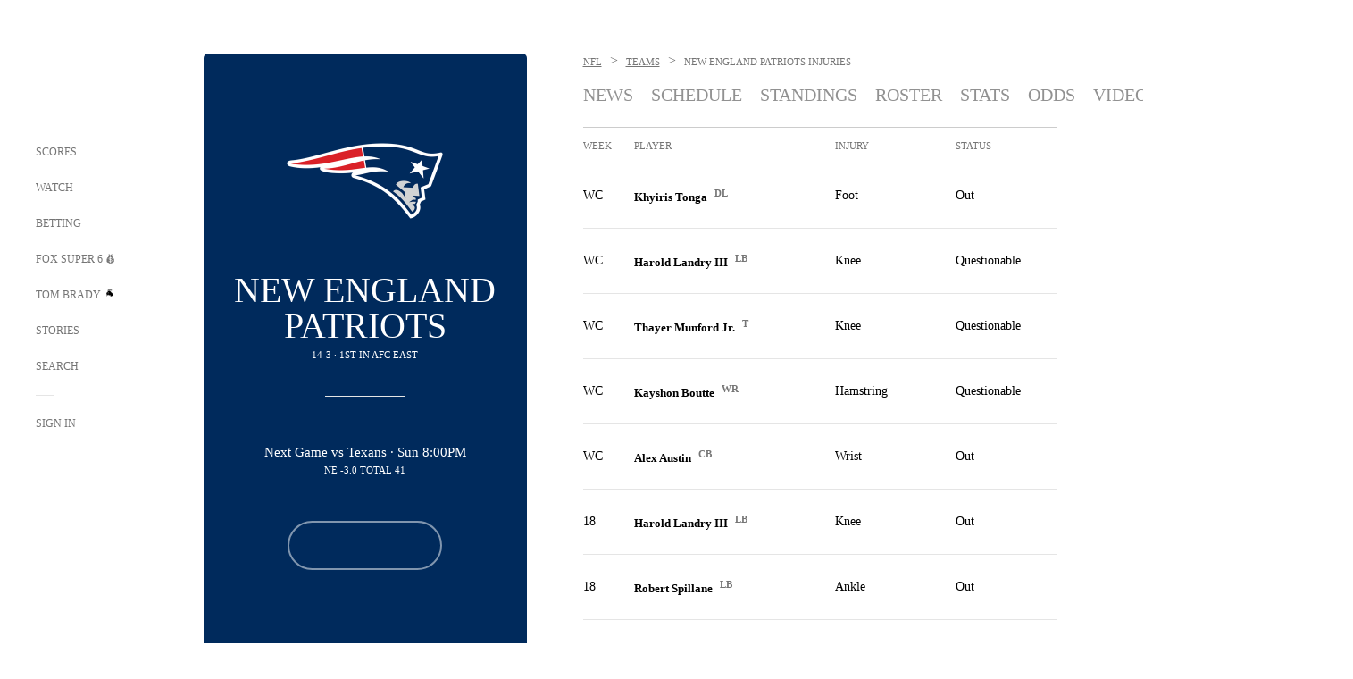

--- FILE ---
content_type: text/html;charset=utf-8
request_url: https://www.foxsports.com/nfl/new-england-patriots-team-injuries
body_size: 48000
content:
<!DOCTYPE html><html  lang="en-US" prefix="og: &quot;http://ogp.me/ns# fb: http://ogp.me/ns/fb#&quot;"><head><meta charset="UTF-8">
<meta name="viewport" content="width=device-width, initial-scale=1.0, maximum-scale=5.0, minimum-scale=1.0, user-scalable=yes">
<script type="importmap">{"imports":{"#entry":"/_nuxt/uF9dytqq.js"}}</script>
<title>New England Patriots Injury Report and Inactives - NFL | FOX Sports</title>
<link rel="preconnect" href="https://statics.foxsports.com/static/orion/" crossorigin="anonymous">
<link rel="preconnect" href="https://fonts.googleapis.com" crossorigin="anonymous">
<link rel="preconnect" href="https://tags.tiqcdn.com/utag/foxcorp/fscom-main/prod/utag.js">
<link rel="preconnect" href="https://global.ketchcdn.com">
<link rel="preconnect" href="https://cdn.ketchjs.com">
<link rel="preconnect" href="https://www.google-analytics.com/analytics.js">
<link rel="preconnect" href="https://www.googletagmanager.com">
<link rel="preconnect" href="https://www.gstatic.com">
<link rel="preconnect" href="https://cdn.segment.com">
<script type="text/javascript" async>!function() {
            window.semaphore=window.semaphore || [],
            window.ketch=function() {
              window.semaphore.push(arguments)
            };
            var e=document.createElement("script");
            e.type="text/javascript",
            e.src="https://global.ketchcdn.com/web/v3/config/fds/fox_sports_web_fscom/boot.js",
            e.defer=e.async=!0,
            document.getElementsByTagName("head")[0].appendChild(e)
          }();</script>
<script type="text/javascript" async>(function(d, h){
            var apiKey = "d05807e0a0814e4fb0e91401ac0367d5"
            // TODO: Set a timeout in milliseconds for the anti-flicker.
            var timeout = 1000; 
            // Hides the page and loads the script. Shows page if script fails to load,
            // otherwise the script shows the page.
            var id = "amp-exp-css";
            try {
              if (!d.getElementById(id)) {
                var st = d.createElement("style");
                st.id = id;
                st.innerText = "* { visibility: hidden !important; background-image: none !important; }";
                h.appendChild(st);
                window.setTimeout(function () {st.remove()}, timeout);
                var sc = d.createElement("script");
                sc.src = "https://cdn.amplitude.com/script/"+apiKey+".experiment.js";
                sc.async = true;
                sc.onerror = function () {st.remove()};
                h.insertBefore(sc, d.currentScript || h.lastChild);
              }
            } catch {console.error(e)}
          })(document, document.head);</script>
<script src="//strike.fox.com/static/sports/display/loader.js" async data-hid="strike-script"></script>
<script type="text/javascript" async data-hid="heap">(function () {
        let t=0,s=50
        function x(d){if(localStorage.xid||t>10000){d();return}t+=s;setTimeout(()=>{x(d)},s)}
        x(() => {
          window.heap=window.heap||[],heap.load=function(e,t){window.heap.appid = e,
          window.heap.config = t = t ||
          {};var r=t.forceSSL||"https:"===document.location.protocol,a=document.createElement("script");
          a.type="text/javascript",a.async=!0,a.src=(r?"https:":"http:")+"//cdn.heapanalytics.com/js/heap-"+e+".js";
          var n=document.getElementsByTagName("script")[0];n.parentNode.insertBefore(a,n);
          for(var o=function(e){return function(){heap.push([e].concat(Array.prototype.slice.call(arguments, 0)))}},
          p=["addEventProperties","addUserProperties","clearEventProperties","identify","removeEventProperty","setEventProperties","track","unsetEventProperty"],
          c=0;c<p.length;c++)heap[p[c]]=o(p[c])};
          heap.load("479232849", {rewrite: function(props) {
              if (props.event_properties) {
                if (!props.event_properties.custom) {
                    props.event_properties.custom = {};
                }
                props.event_properties.custom = Object.assign({}, props.event_properties.custom, {original_user_id: heap.userId});
              }
              return props;
            }
          });
          var id=localStorage._WIS_userJWT && JSON.parse(localStorage._WIS_userJWT).item.profileId
          if(id){heap.identify(id)}
        })
      })()
    </script>
<link rel="stylesheet" href="https://fonts.googleapis.com/css?family=Open+Sans:400,400i,600,600i,700,700i,800,800i&display=swap" media="print" onload="this.onload=null;this.removeAttribute(&quot;media&quot;);">
<style>.nav-item-container[data-v-6cc44afe]{cursor:pointer}.nav-item-container .horizontal-nav-item[data-v-6cc44afe]{transition:color .15s ease-out}.nav-item-container .link-forward[data-v-6cc44afe]{height:20px;transition:transform .15s ease-out;width:20px}.nav-item-container:hover .horizontal-nav-item[data-v-6cc44afe]{color:#000}.nav-item-container:hover .link-forward[data-v-6cc44afe]{transform:translate(4px)}</style>
<style>.footer-title[data-v-1e8d06a1]{padding:0 0 15px;text-transform:uppercase}.footer-title[data-v-1e8d06a1],.item-title[data-v-1e8d06a1]{font-family:FANtastic-FOX-Cond;font-size:14px}</style>
<style>.footer-regions-columns[data-v-4f828922]{display:flex;justify-content:space-between;justify-self:end;padding:26px 0 0;width:100%}</style>
<style>.footer-region[data-v-0bde84a8]{border-top:1px solid rgba(5,5,5,.1)}</style>
<style>.personalized-newsletter-wrapper[data-v-45455246]{padding:20px 15px}.personalized-newsletter[data-v-45455246]{background:#0059b5;bottom:0;color:#fff;gap:20px;height:102px;left:0;padding:20px 15px;position:fixed;width:100vw;z-index:10}@media only screen and (max-width:767px){.personalized-newsletter[data-v-45455246]{flex-direction:row;flex-wrap:wrap;gap:12px;height:120px;width:auto}}.entities[data-v-45455246]{display:flex;flex-wrap:wrap;justify-content:center;max-width:130px}@media only screen and (max-width:767px){.entities[data-v-45455246]{flex:1 1 30%;max-width:80px;max-width:100px}}.details[data-v-45455246]{max-width:380px}@media only screen and (max-width:767px){.details[data-v-45455246]{flex:1 1 50%;max-width:100%}}.sign-up[data-v-45455246]{align-items:center;background:#000;border-radius:70px;display:flex;font-size:14px;gap:5px;height:30px;justify-content:center;padding:10px 20px;width:110px}@media only screen and (max-width:767px){.sign-up[data-v-45455246]{width:100%}}.title[data-v-45455246]{font-size:23px;margin-bottom:7.5px}@media only screen and (max-width:767px){.title[data-v-45455246]{font-size:14px}}.desc[data-v-45455246]{font-size:14px}@media only screen and (max-width:767px){.desc[data-v-45455246]{font-size:12px}}.image-logo-container[data-v-45455246]{background:linear-gradient(0deg,#0003,#0003),#0059b5;border:1px solid #000;border-radius:50%;box-sizing:border-box;height:51px;margin-left:-8px;overflow:hidden;padding:5px;width:51px}.image-logo-container img[data-v-45455246]{width:100%}@media only screen and (max-width:767px){.image-logo-container[data-v-45455246]{height:34px;width:34px}}.close-icon-white[data-v-45455246]{align-self:flex-start;display:flex;height:12px;opacity:.6;width:12px}@media only screen and (min-width:768px){.close-icon-white[data-v-45455246]{position:absolute;right:75px}}</style>
<style>.secondary-nav-content-container[data-v-98836433]{width:100%}</style>
<style>@media screen and (max-width:768px){.no-data-message[data-v-f6bfd3c1]{height:500px}}</style>
<link rel="stylesheet" href="/_nuxt/entry.DSPFf9Jp.css" crossorigin>
<link rel="stylesheet" href="/_nuxt/SecondaryNavigationContent.BlPmQdjq.css" crossorigin>
<link rel="preload" href="https://statics.foxsports.com/static/orion/fonts/fs-FANtastic-FOX/FS-FANtastic-FOX.woff2" as="font" crossorigin="anonymous">
<link rel="preload" href="https://statics.foxsports.com/static/orion/fonts/fs-FANtastic-FOX-Cond/FS-FANtastic-FOX-Cond.woff2" as="font" crossorigin="anonymous">
<link rel="preload" href="https://statics.foxsports.com/static/orion/fonts/haas/HaasGrotTextR-55Roman.otf" as="font" crossorigin="anonymous">
<link rel="preload" href="https://statics.foxsports.com/static/orion/fonts/proxima-nova/ProximaNova-Regular.otf" as="font" crossorigin="anonymous">
<link rel="modulepreload" as="script" crossorigin href="/_nuxt/uF9dytqq.js">
<link rel="modulepreload" as="script" crossorigin href="/_nuxt/Bh9GulPD.js">
<link rel="modulepreload" as="script" crossorigin href="/_nuxt/DBUfcOqV.js">
<link rel="modulepreload" as="script" crossorigin href="/_nuxt/B3poqJ-H.js">
<link rel="modulepreload" as="script" crossorigin href="/_nuxt/Bql5Fv0o.js">
<link rel="modulepreload" as="script" crossorigin href="/_nuxt/DlAE6SYT.js">
<link rel="modulepreload" as="script" crossorigin href="/_nuxt/DDVMjp5N.js">
<link rel="modulepreload" as="script" crossorigin href="/_nuxt/F4YxWZqG.js">
<link rel="modulepreload" as="script" crossorigin href="/_nuxt/DxlpCEy4.js">
<link rel="modulepreload" as="script" crossorigin href="/_nuxt/aewH-ILO.js">
<link rel="modulepreload" as="script" crossorigin href="/_nuxt/B8W03q_o.js">
<link rel="modulepreload" as="script" crossorigin href="/_nuxt/B-zNxOhj.js">
<link rel="modulepreload" as="script" crossorigin href="/_nuxt/zbChqe46.js">
<link rel="modulepreload" as="script" crossorigin href="/_nuxt/i4SwtdXG.js">
<link rel="modulepreload" as="script" crossorigin href="/_nuxt/BrBbAmBs.js">
<link rel="modulepreload" as="script" crossorigin href="/_nuxt/BDS0YSdK.js">
<link rel="modulepreload" as="script" crossorigin href="/_nuxt/D0CEoi_H.js">
<link rel="modulepreload" as="script" crossorigin href="/_nuxt/DN--Sact.js">
<link rel="modulepreload" as="script" crossorigin href="/_nuxt/C1dzas1m.js">
<link rel="modulepreload" as="script" crossorigin href="/_nuxt/Dwp0Ba1p.js">
<link rel="modulepreload" as="script" crossorigin href="/_nuxt/DBhpVf5L.js">
<link rel="modulepreload" as="script" crossorigin href="/_nuxt/BBHjEFBg.js">
<link rel="modulepreload" as="script" crossorigin href="/_nuxt/36skOmO6.js">
<link rel="modulepreload" as="script" crossorigin href="/_nuxt/oyJBWrI6.js">
<link rel="modulepreload" as="script" crossorigin href="/_nuxt/2uwKOTP8.js">
<link rel="modulepreload" as="script" crossorigin href="/_nuxt/C6oUdzTU.js">
<link rel="modulepreload" as="script" crossorigin href="/_nuxt/BlcW9bxx.js">
<link rel="modulepreload" as="script" crossorigin href="/_nuxt/ChG3eLJ9.js">
<link rel="modulepreload" as="script" crossorigin href="/_nuxt/B-o8qXbS.js">
<link rel="modulepreload" as="script" crossorigin href="/_nuxt/BlEeQn-_.js">
<link rel="modulepreload" as="script" crossorigin href="/_nuxt/CSo1R0D2.js">
<link rel="modulepreload" as="script" crossorigin href="/_nuxt/Pq7N0dlD.js">
<link rel="modulepreload" as="script" crossorigin href="/_nuxt/X8MXzexR.js">
<link rel="modulepreload" as="script" crossorigin href="/_nuxt/B7L_cy1_.js">
<link rel="modulepreload" as="script" crossorigin href="/_nuxt/CDummHjN.js">
<link rel="modulepreload" as="script" crossorigin href="/_nuxt/BJlUqlew.js">
<link rel="modulepreload" as="script" crossorigin href="/_nuxt/CptzKmlz.js">
<link rel="modulepreload" as="script" crossorigin href="/_nuxt/DZCrth6a.js">
<link rel="modulepreload" as="script" crossorigin href="/_nuxt/D7AYH7Og.js">
<link rel="modulepreload" as="script" crossorigin href="/_nuxt/B2kjJwAW.js">
<link rel="modulepreload" as="script" crossorigin href="/_nuxt/BxYM8Hqy.js">
<script type="text/javascript" src="https://prod.fennec.atp.fox/js/fennec.js" defer></script>
<script src="https://statics.foxsports.com/static/orion/js/segment-analytics.js" defer data-hid="segment"></script>
<script src="https://statics.foxsports.com/static/orion/js/video-loader.js" defer data-hid="videoLoader"></script>
<link rel="dns-prefetch" href="https://cdn.heapanalytics.com">
<link rel="dns-prefetch" href="//static.chartbeat.com">
<link rel="dns-prefetch" href="https://prod.fennec.atp.fox/js/fennec.js">
<link rel="dns-prefetch" href="https://d2yyd1h5u9mauk.cloudfront.net">
<link rel="dns-prefetch" href="https://snippet.minute.ly">
<link rel="dns-prefetch" href="//player.fox.com">
<link rel="dns-prefetch" href="https://b.fssta.com">
<link rel="dns-prefetch" href="https://a57.foxsports.com">
<link rel="dns-prefetch" href="https://www.youtube.com">
<link rel="dns-prefetch" href="//strike.fox.com/static/sports">
<link rel="dns-prefetch" href="//cdn.taboola.com">
<link rel="dns-prefetch" href="//apv-launcher.minute.ly">
<link rel="dns-prefetch" href="https://apv-static.minute.ly">
<link rel="prefetch" as="style" crossorigin href="/_nuxt/VideoTags.BolR0GUa.css">
<link rel="prefetch" as="style" crossorigin href="/_nuxt/VideoPlaylistItem.DPbdiSSf.css">
<link rel="prefetch" as="script" crossorigin href="/_nuxt/B_L6sQYI.js">
<link rel="prefetch" as="script" crossorigin href="/_nuxt/goTRVQ9q.js">
<link rel="prefetch" as="script" crossorigin href="/_nuxt/DvMBCncC.js">
<link rel="prefetch" as="script" crossorigin href="/_nuxt/Cvj6lyJR.js">
<link rel="prefetch" as="script" crossorigin href="/_nuxt/B0EffI4M.js">
<link rel="prefetch" as="script" crossorigin href="/_nuxt/CHJNrcc6.js">
<link rel="prefetch" as="script" crossorigin href="/_nuxt/UAxYFGYq.js">
<link rel="prefetch" as="script" crossorigin href="/_nuxt/DGjkoeYl.js">
<link rel="prefetch" as="script" crossorigin href="/_nuxt/DQa2BVRg.js">
<link rel="prefetch" as="script" crossorigin href="/_nuxt/cbcfn19W.js">
<link rel="prefetch" as="script" crossorigin href="/_nuxt/DKfimjEE.js">
<link rel="prefetch" as="script" crossorigin href="/_nuxt/B_9NSM9v.js">
<link rel="prefetch" as="script" crossorigin href="/_nuxt/DlkvQl0i.js">
<link rel="prefetch" as="style" crossorigin href="/_nuxt/StoryBadge.CJLgiN5c.css">
<link rel="prefetch" as="style" crossorigin href="/_nuxt/event-player-pill.BBuFP1gU.css">
<link rel="prefetch" as="style" crossorigin href="/_nuxt/NewsPost.Dv77q0r9.css">
<link rel="prefetch" as="style" crossorigin href="/_nuxt/VideoFooterCarousel.B3k6ubie.css">
<link rel="prefetch" as="style" crossorigin href="/_nuxt/navService.BvBs5Vwi.css">
<link rel="prefetch" as="script" crossorigin href="/_nuxt/DDSd1g-B.js">
<link rel="prefetch" as="script" crossorigin href="/_nuxt/CzICVTPq.js">
<link rel="prefetch" as="script" crossorigin href="/_nuxt/BqJVEzGB.js">
<link rel="prefetch" as="script" crossorigin href="/_nuxt/BRmRQSeB.js">
<link rel="prefetch" as="script" crossorigin href="/_nuxt/iCfYwmyf.js">
<link rel="prefetch" as="script" crossorigin href="/_nuxt/BA6oEyIu.js">
<link rel="prefetch" as="script" crossorigin href="/_nuxt/BP0WAZda.js">
<link rel="prefetch" as="script" crossorigin href="/_nuxt/DWdhdNEn.js">
<link rel="prefetch" as="script" crossorigin href="/_nuxt/CKucIgbB.js">
<link rel="prefetch" as="script" crossorigin href="/_nuxt/CPwDztP1.js">
<link rel="prefetch" as="script" crossorigin href="/_nuxt/flpufBj8.js">
<link rel="prefetch" as="script" crossorigin href="/_nuxt/B9csEMMa.js">
<link rel="prefetch" as="script" crossorigin href="/_nuxt/B8L3eyHv.js">
<link rel="prefetch" as="script" crossorigin href="/_nuxt/By_9kbMl.js">
<link rel="prefetch" as="script" crossorigin href="/_nuxt/DuO3R9gQ.js">
<link rel="prefetch" as="script" crossorigin href="/_nuxt/CiZ8yY5j.js">
<link rel="prefetch" as="script" crossorigin href="/_nuxt/CM7fF6YE.js">
<link rel="prefetch" as="script" crossorigin href="/_nuxt/C46SbgZN.js">
<link rel="prefetch" as="script" crossorigin href="/_nuxt/BDvncwkP.js">
<link rel="prefetch" as="script" crossorigin href="/_nuxt/BXXBQYRs.js">
<link rel="prefetch" as="script" crossorigin href="/_nuxt/W1xi6m-g.js">
<link rel="prefetch" as="script" crossorigin href="/_nuxt/BLU51144.js">
<link rel="prefetch" as="script" crossorigin href="/_nuxt/CJBzltZI.js">
<link rel="prefetch" as="script" crossorigin href="/_nuxt/CGGwF5II.js">
<link rel="prefetch" as="script" crossorigin href="/_nuxt/DwCRWsfP.js">
<link rel="prefetch" as="script" crossorigin href="/_nuxt/BIhd1HD_.js">
<link rel="prefetch" as="script" crossorigin href="/_nuxt/CPqVAgrY.js">
<link rel="prefetch" as="script" crossorigin href="/_nuxt/ChjWH6Zp.js">
<link rel="prefetch" as="script" crossorigin href="/_nuxt/CqqG08aw.js">
<link rel="prefetch" as="script" crossorigin href="/_nuxt/BLPk-hnI.js">
<link rel="prefetch" as="script" crossorigin href="/_nuxt/D31R2Umi.js">
<link rel="prefetch" as="script" crossorigin href="/_nuxt/CT9bQIw6.js">
<link rel="prefetch" as="script" crossorigin href="/_nuxt/oVscPNHT.js">
<link rel="prefetch" as="script" crossorigin href="/_nuxt/BgpjVBC_.js">
<link rel="prefetch" as="script" crossorigin href="/_nuxt/Byd4bgoO.js">
<link rel="prefetch" as="script" crossorigin href="/_nuxt/CVJ9AKwz.js">
<link rel="prefetch" as="script" crossorigin href="/_nuxt/3fCBDSBr.js">
<link rel="prefetch" as="script" crossorigin href="/_nuxt/EIstahwy.js">
<link rel="prefetch" as="script" crossorigin href="/_nuxt/DlJwQ9E4.js">
<link rel="prefetch" as="script" crossorigin href="/_nuxt/CRxdDjmM.js">
<link rel="prefetch" as="script" crossorigin href="/_nuxt/BHHmyx31.js">
<link rel="prefetch" as="script" crossorigin href="/_nuxt/aUTN9F48.js">
<link rel="prefetch" as="script" crossorigin href="/_nuxt/qykjrl_c.js">
<link rel="prefetch" as="script" crossorigin href="/_nuxt/DiCL1EVL.js">
<link rel="prefetch" as="script" crossorigin href="/_nuxt/90hM1iiA.js">
<link rel="prefetch" as="script" crossorigin href="/_nuxt/B0Z0cSNO.js">
<link rel="prefetch" as="script" crossorigin href="/_nuxt/BWhUnIRx.js">
<link rel="prefetch" as="script" crossorigin href="/_nuxt/CB9JAQ57.js">
<link rel="prefetch" as="script" crossorigin href="/_nuxt/DCrNZysY.js">
<link rel="prefetch" as="style" crossorigin href="/_nuxt/LeaguePage.DHo0CRNx.css">
<link rel="prefetch" as="style" crossorigin href="/_nuxt/ExpandedView.CX7mx7CA.css">
<link rel="prefetch" as="style" crossorigin href="/_nuxt/Bracket.ByBgTwwT.css">
<link rel="prefetch" as="script" crossorigin href="/_nuxt/spDMAIbX.js">
<link rel="prefetch" as="script" crossorigin href="/_nuxt/BQPlny2J.js">
<link rel="prefetch" as="script" crossorigin href="/_nuxt/i202b--O.js">
<link rel="prefetch" as="script" crossorigin href="/_nuxt/1lAdd_8f.js">
<link rel="prefetch" as="script" crossorigin href="/_nuxt/aI6VOrRg.js">
<link rel="prefetch" as="script" crossorigin href="/_nuxt/D73vHhw8.js">
<link rel="prefetch" as="script" crossorigin href="/_nuxt/D__6wWzB.js">
<link rel="prefetch" as="style" crossorigin href="/_nuxt/scores-page._PwDqn9X.css">
<link rel="prefetch" as="script" crossorigin href="/_nuxt/DS3_Oljs.js">
<link rel="prefetch" as="script" crossorigin href="/_nuxt/Bj0Pt1Pn.js">
<link rel="prefetch" as="script" crossorigin href="/_nuxt/DIMaGPR1.js">
<link rel="prefetch" as="style" crossorigin href="/_nuxt/carousel.DfvV8wSQ.css">
<link rel="prefetch" as="script" crossorigin href="/_nuxt/DHK5GWaJ.js">
<link rel="prefetch" as="script" crossorigin href="/_nuxt/H0tCiLnH.js">
<link rel="prefetch" as="script" crossorigin href="/_nuxt/BZ_3EK2d.js">
<link rel="prefetch" as="script" crossorigin href="/_nuxt/CGDEzLM5.js">
<link rel="prefetch" as="script" crossorigin href="/_nuxt/v-totZN6.js">
<link rel="prefetch" as="script" crossorigin href="/_nuxt/BsmB2GAz.js">
<link rel="prefetch" as="script" crossorigin href="/_nuxt/X-BxfUY3.js">
<link rel="prefetch" as="script" crossorigin href="/_nuxt/DUyuPxH3.js">
<link rel="prefetch" as="script" crossorigin href="/_nuxt/Duz-7u6E.js">
<link rel="prefetch" as="script" crossorigin href="/_nuxt/CoSIj2IQ.js">
<link rel="prefetch" as="script" crossorigin href="/_nuxt/DG96JBZc.js">
<link rel="prefetch" as="style" crossorigin href="/_nuxt/EventPage.8en7I9F_.css">
<link rel="prefetch" as="style" crossorigin href="/_nuxt/TrendingArticles.DPccI0BZ.css">
<link rel="prefetch" as="script" crossorigin href="/_nuxt/hVGZ1VYu.js">
<link rel="prefetch" as="script" crossorigin href="/_nuxt/Dy5VeddH.js">
<link rel="prefetch" as="script" crossorigin href="/_nuxt/CE119TSl.js">
<link rel="prefetch" as="script" crossorigin href="/_nuxt/C-1G9FS8.js">
<link rel="prefetch" as="script" crossorigin href="/_nuxt/C1IYjFJt.js">
<link rel="prefetch" as="script" crossorigin href="/_nuxt/CNQmKah7.js">
<link rel="prefetch" as="script" crossorigin href="/_nuxt/ClwFfVbA.js">
<link rel="prefetch" as="script" crossorigin href="/_nuxt/5HYSz8z2.js">
<link rel="prefetch" as="script" crossorigin href="/_nuxt/N8-QomvG.js">
<link rel="prefetch" as="script" crossorigin href="/_nuxt/De8x644P.js">
<link rel="prefetch" as="script" crossorigin href="/_nuxt/Tx1iXb-L.js">
<link rel="prefetch" as="script" crossorigin href="/_nuxt/D5-IWO6e.js">
<link rel="prefetch" as="style" crossorigin href="/_nuxt/GolfScorecard.ZP5qeE3P.css">
<link rel="prefetch" as="script" crossorigin href="/_nuxt/D8TczEap.js">
<link rel="prefetch" as="style" crossorigin href="/_nuxt/PressPassLayout.BDGs0WvY.css">
<link rel="prefetch" as="style" crossorigin href="/_nuxt/filterSingleArticleProps.COzj8dLw.css">
<link rel="prefetch" as="script" crossorigin href="/_nuxt/BImZeXP9.js">
<link rel="prefetch" as="script" crossorigin href="/_nuxt/b81LXJ2A.js">
<link rel="prefetch" as="script" crossorigin href="/_nuxt/BemOjWoH.js">
<link rel="prefetch" as="script" crossorigin href="/_nuxt/LJT57rfc.js">
<link rel="prefetch" as="script" crossorigin href="/_nuxt/8uEoLh64.js">
<link rel="prefetch" as="script" crossorigin href="/_nuxt/DrOPTG0J.js">
<link rel="prefetch" as="script" crossorigin href="/_nuxt/DxLoiGhy.js">
<link rel="prefetch" as="script" crossorigin href="/_nuxt/BOVWJ5_K.js">
<link rel="prefetch" as="script" crossorigin href="/_nuxt/OIdKG0IM.js">
<link rel="prefetch" as="style" crossorigin href="/_nuxt/NextArticleToast.DLvQdXFU.css">
<link rel="prefetch" as="script" crossorigin href="/_nuxt/UDLl1x7k.js">
<link rel="prefetch" as="script" crossorigin href="/_nuxt/9EQj_YR7.js">
<link rel="prefetch" as="script" crossorigin href="/_nuxt/BylnaH6S.js">
<link rel="prefetch" as="script" crossorigin href="/_nuxt/CCCUfbIX.js">
<link rel="prefetch" as="script" crossorigin href="/_nuxt/CPcgIbBu.js">
<link rel="prefetch" as="script" crossorigin href="/_nuxt/B40iGseY.js">
<link rel="prefetch" as="script" crossorigin href="/_nuxt/B62yTzzz.js">
<link rel="prefetch" as="script" crossorigin href="/_nuxt/BgsAn3KO.js">
<link rel="prefetch" as="script" crossorigin href="/_nuxt/CljaJdyr.js">
<link rel="prefetch" as="script" crossorigin href="/_nuxt/DXkJdcUE.js">
<link rel="prefetch" as="script" crossorigin href="/_nuxt/C_HipjBA.js">
<link rel="prefetch" as="script" crossorigin href="/_nuxt/rjvMKfaX.js">
<link rel="prefetch" as="style" crossorigin href="/_nuxt/WebViewSocial.ntOc5eCc.css">
<link rel="prefetch" as="script" crossorigin href="/_nuxt/BS13BcbV.js">
<link rel="prefetch" as="script" crossorigin href="/_nuxt/DovXq3Nf.js">
<link rel="prefetch" as="script" crossorigin href="/_nuxt/Xv7r7ONY.js">
<link rel="prefetch" as="script" crossorigin href="/_nuxt/C-NX93px.js">
<link rel="prefetch" as="script" crossorigin href="/_nuxt/wX5FT-EC.js">
<link rel="prefetch" as="script" crossorigin href="/_nuxt/CgUuMd-F.js">
<link rel="prefetch" as="script" crossorigin href="/_nuxt/DcKRcojk.js">
<link rel="prefetch" as="script" crossorigin href="/_nuxt/D5enTiuu.js">
<link rel="prefetch" as="script" crossorigin href="/_nuxt/BZgIVDb3.js">
<link rel="prefetch" as="script" crossorigin href="/_nuxt/W6iKoDBF.js">
<link rel="prefetch" as="style" crossorigin href="/_nuxt/Super6.DEFxfjw3.css">
<link rel="prefetch" as="style" crossorigin href="/_nuxt/super6NavService.DDcNB3nq.css">
<link rel="prefetch" as="script" crossorigin href="/_nuxt/D7m3x6f6.js">
<link rel="prefetch" as="script" crossorigin href="/_nuxt/DLR09ZEH.js">
<link rel="prefetch" as="script" crossorigin href="/_nuxt/B4zVjd92.js">
<link rel="prefetch" as="script" crossorigin href="/_nuxt/C4qt7s6L.js">
<link rel="prefetch" as="script" crossorigin href="/_nuxt/wbom_Yf8.js">
<link rel="prefetch" as="script" crossorigin href="/_nuxt/DpHegkxM.js">
<link rel="prefetch" as="script" crossorigin href="/_nuxt/k5OOftPZ.js">
<link rel="prefetch" as="script" crossorigin href="/_nuxt/DJaQ-sFs.js">
<link rel="prefetch" as="style" crossorigin href="/_nuxt/MyPicks.hDBwvZdv.css">
<link rel="prefetch" as="style" crossorigin href="/_nuxt/RangeInput.DXsnbpIa.css">
<link rel="prefetch" as="script" crossorigin href="/_nuxt/C_TpddW8.js">
<link rel="prefetch" as="script" crossorigin href="/_nuxt/CMzc-pVB.js">
<link rel="prefetch" as="script" crossorigin href="/_nuxt/BSJe3SvG.js">
<link rel="prefetch" as="script" crossorigin href="/_nuxt/WmlI43tH.js">
<link rel="prefetch" as="script" crossorigin href="/_nuxt/fA4FEhYu.js">
<link rel="prefetch" as="style" crossorigin href="/_nuxt/VideoContainer.D-41S7cZ.css">
<link rel="prefetch" as="script" crossorigin href="/_nuxt/BNuGOvqR.js">
<link rel="prefetch" as="script" crossorigin href="/_nuxt/BHYR_Fyx.js">
<link rel="prefetch" as="script" crossorigin href="/_nuxt/CjF18RFH.js">
<link rel="prefetch" as="script" crossorigin href="/_nuxt/BEWKq_qq.js">
<link rel="prefetch" as="script" crossorigin href="/_nuxt/NxbUKA8W.js">
<link rel="prefetch" as="script" crossorigin href="/_nuxt/Dc4CSSqT.js">
<link rel="prefetch" as="script" crossorigin href="/_nuxt/DU1W8u8E.js">
<link rel="prefetch" as="script" crossorigin href="/_nuxt/B1Iezcyh.js">
<link rel="prefetch" as="script" crossorigin href="/_nuxt/1vHs5x6H.js">
<link rel="prefetch" as="script" crossorigin href="/_nuxt/VZz937bd.js">
<link rel="prefetch" as="script" crossorigin href="/_nuxt/ucX1OjGa.js">
<link rel="prefetch" as="script" crossorigin href="/_nuxt/CWrVaMsE.js">
<link rel="prefetch" as="script" crossorigin href="/_nuxt/BjYQNlAO.js">
<link rel="prefetch" as="script" crossorigin href="/_nuxt/CTahL6Jt.js">
<link rel="prefetch" as="script" crossorigin href="/_nuxt/sptGkP0t.js">
<link rel="prefetch" as="script" crossorigin href="/_nuxt/ayeYEYi-.js">
<link rel="prefetch" as="script" crossorigin href="/_nuxt/BEoVusjn.js">
<link rel="prefetch" as="script" crossorigin href="/_nuxt/2r6TKg0q.js">
<link rel="prefetch" as="script" crossorigin href="/_nuxt/B4KJ3Cbq.js">
<link rel="prefetch" as="script" crossorigin href="/_nuxt/CZdBm5rg.js">
<link rel="prefetch" as="script" crossorigin href="/_nuxt/C2p-3z06.js">
<meta http-equiv="X-UA-Compatible" content="IE=edge,chrome=1">
<meta http-equiv="Content-Security-Policy" content="upgrade-insecure-requests">
<meta name="format-detection" content="telephone=no">
<meta name="mobile-web-app-capable" content="yes">
<meta name="apple-mobile-web-app-status-bar-style" content="black">
<meta name="msapplication-TileColor" content="#ffffff">
<meta name="theme-color" content="#ffffff">
<meta property="fb:pages" content="112638779551">
<link rel="apple-touch-icon" sizes="180x180" href="/apple-touch-icon.png">
<link rel="icon" href="/favicon.svg">
<link rel="icon" type="image/png" sizes="32x32" href="/favicon-32x32.png">
<link rel="icon" type="image/png" sizes="16x16" href="/favicon-16x16.png">
<link rel="manifest" href="/manifest.webmanifest" crossorigin="use-credentials">
<link rel="mask-icon" href="/safari-pinned-tab.svg" color="#454545">
<link rel="publisher" href="https://plus.google.com/+foxsports">
<link rel="stylesheet preload" as="style" type="text/css" href="https://statics.foxsports.com/static/orion/css/entity.min.css">
<link rel="canonical" href="https://www.foxsports.com/nfl/new-england-patriots-team-injuries">
<link rel="alternate" href="android-app://com.foxsports.android/fsapp/sport/nfl/new-england-patriots-team-injuries">
<script type="application/ld+json" defer>{"@context":"https://schema.org","@type":"SportsTeam","name":"New England Patriots","sport":"Football","memberOf":[{"@type":"SportsOrganization","name":"National Football League"}]}</script>
<meta name="fs-analytics" content="analytics" fs-prop="analytics" segment-api-key="nZKOCs4zQ7sYYrXWnMX12o0ZzMijA5Yj" account="foxsports" allow-geo="0" utaglib-path="https://tags.tiqcdn.com/utag/foxcorp/fscom-main/prod/utag.js" build-version="v753" us-privacy="1---" category="nfl" landing-name="Team Page Landing" page-name="fscom:nfl:new-england-patriots:injuries" page-type="team" seg-page-name="fscom:nfl:new-england-patriots:injuries" content_entity_uri="team:football/nfl/teams/4" sub-category="new-england-patriots:injuries">
<meta name="fs-video" content="fs-video" fs-prop="video" script="//player.fox.com/v3/foxsports.js">
<meta name="description" content="View the New England Patriots injury report. See the latest up-to-the-minute injury news and inactives at FOX Sports.">
<meta name="pagetype" content="team">
<meta name="dc.title" content="New England Patriots Injury Report and Inactives - NFL">
<meta name="dc.description" content>
<meta name="dcterms.abstract" content="View the New England Patriots injury report. See the latest up-to-the-minute injury news and inactives at FOX Sports.">
<meta name="dc.language" content="en-US">
<meta name="dcterms.created" scheme="dcterms.ISO8601" content="2026-01-15T09:41:30.600Z">
<meta name="dcterms.modified" scheme="dcterms.ISO8601" content="2026-01-15T09:41:30.600Z">
<meta name="dc.publisher" content="FOX Sports">
<meta name="og:locale" content="en_US">
<meta name="og:type" content="website">
<meta name="og:title" content="New England Patriots Injury Report and Inactives - NFL">
<meta name="og:description" content="View the New England Patriots injury report. See the latest up-to-the-minute injury news and inactives at FOX Sports.">
<meta name="og:url" content="https://www.foxsports.com/nfl/new-england-patriots-team-injuries">
<meta name="og:site_name" content="FOX Sports">
<meta name="fb:app_id" content="380390622023704">
<meta name="og:image" content="https://b.fssta.com/uploads/application/nfl/team-logos/Patriots.png">
<meta name="twitter:card" content="summary_large_image">
<meta name="twitter:description" content="View the New England Patriots injury report. See the latest up-to-the-minute injury news and inactives at FOX Sports.">
<meta name="twitter:title" content="New England Patriots Injury Report and Inactives - NFL">
<meta name="twitter:site" content="@foxsports">
<meta name="twitter:image" content="https://b.fssta.com/uploads/application/nfl/team-logos/Patriots.png">
<meta name="twitter:creator" content="@foxsports">
<meta name="robots" content="index, follow, max-image-preview:large, max-video-preview:-1">
<meta name="fs-braze" content="fs-braze" fs-prop="braze" page="entity" uri="football/nfl/teams/4">
<script type="text/javascript" data-hid="ad-settings">window.adSettings = {"strike":{"pageTypeDict":{"super-6-webview":"super-6","team-index":"team","boxscore-updated-url":"event","shows":"show","special-event-page-subnav":"special-event","special-event-page":"special-event","live-channel":"watch","league-stats":"league","results":"event","watch-replay":"watch","subleague-futures":"league","event-schedule":"watch","scores-scorespath":"scores","betting-page":"odds","static":"homepage","watch-vertical-videoId":"watch","super-6-contest-view-entry":"super-6","league":"league","special-event-one-off-page":"topic","index":"homepage","super-6-home":"super-6","article":"story","racetrax":"event","show-replays":"watch","golfScorecard":"event","live-blog-category-canonical":"story","subleague":"league","foxsuper6widget":"super-6","personalities":"personality","fan-guide-webview":"special-event","league-futures":"league","video":"watch","replays":"watch","showsPage":"show","watchShows":"watch","live":"watch","scores-scorespath-subleague":"scores","soccer-leagues":"league","team-futures":"team","golf-boxscore":"event","watch-vertical-video-id":"watch","personalitiesPage":"personality","player-index":"athlete","odds-page":"odds","special-event-page-clean-subnav":"special-event","topics":"topic","all-articles":"story","special-event-page-clean-subview":"special-event","boxscore":"event","ap-article":"story","team-subnav":"team","player-subnav":"athlete","subleague-stats":"league","podcasts":"show","special-event-page-subview":"special-event","special-event-page-clean":"special-event","super-6-contest":"super-6","super-6-overall-view":"super-6","topics-topic":"topic","stories-cat":"story","videoVanityUrl":"watch"},"adhesionUnit":{"iosAdUnitTablet":"","androidAdUnitTablet":"","minutesToReEnable":10,"androidAdUnitMobile":"","blacklist":{"urls":["/big-noon-kickoff-experience","/instant-access","/provider/register","/newsletter","/mobile","/rss-feeds","/privacy-policy","/terms-of-use","/closed-captioning","/ppv-terms-of-use","/fox-super-6-how-to-play","/draftkings-pick-6-terms","/usfl-app","/about-cleatus-ai","/profile-updates","/2024-ufl-super-6-challenge-official-rules","/our-commitment-responsible-gambling","/recordkeeping","/end-user-license-agreement","/2025-liv-golf-miami-super-6-challenge-official-rules","/draftkings-osb-terms","/2024-nfl-network-international-super-6-challenge-official-rules","/big-noon-kickoff-5k-sweepstakes","/alaska-airlines","/draftkings-daily-fantasy-sports-terms","/draftkings-sportsbook-terms","/pp-test-3","/usfl-application-end-user-license-agreement","/whats-new","/find-fs1-on-your-tv"],"pageTypes":["super-6"]},"disabled":false,"iosAdUnitMobile":"","webAdUnitTablet":"adh","webAdUnitMobile":"adh","webAdUnitDesktop":"adh"},"channelName":"fsp","placements":{"news":{"webAdUnitTablet":"lb{index}","webAdUnitMobile":"ban{index}","webAdUnitDesktop":"ban{index}","frequency":5},"scores":{"mobileChipsPerRow":1,"chipsPerRow":3,"leagueOffset":1,"topFrequency":2,"eventChipsPerRow":2,"webAdUnitTablet":"lb{index}","webAdUnitMobile":"ban{index}","webAdUnitDesktop":"lb{index}","frequency":4},"videos":{"webAdUnitTablet":"lb{index}","webAdUnitMobile":"ban{index}","webAdUnitDesktop":"ban{index}","frequency":5},"recap":{"webAdUnitTablet":"lb{index}","webAdUnitMobile":"ban{index}","webAdUnitDesktop":"ban{index}"},"poll":{"adTimerSeconds":7},"article":{"right-rail":{"disabled":true,"webAdUnitTablet":"ban1","webAdUnitMobile":"ban1","webAdUnitDesktop":"ban1"},"body":{"numOfAds":20,"startIndex":1,"niva":{"startIndex":12,"webAdUnitTablet":"nivalb","webAdUnitMobile":"nivaban","webAdUnitDesktop":"nivaban"},"minCharCount":170,"webAdUnitTablet":"lb{index}","webAdUnitMobile":"ban{index}","webAdUnitDesktop":"ban{index}","frequency":4}},"replays":{"webAdUnitTablet":"lb{index}","webAdUnitMobile":"ban{index}","webAdUnitDesktop":"ban{index}","frequency":5},"feed":{"webAdUnitTablet":"lb{index}","webAdUnitMobile":"ban{index}","webAdUnitDesktop":"ban{index}"},"league-scores":{"mobileChipsPerRow":1,"chipsPerRow":3,"leagueOffset":1,"eventChipsPerRow":2,"webAdUnitTablet":"lb{index}","webAdUnitMobile":"ban{index}","webAdUnitDesktop":"ban{index}","frequency":4},"odds":{"numOfAds":2,"startIndex":0,"webAdUnitTablet":"lb{index}","webAdUnitMobile":"ban{index}","webAdUnitDesktop":"ban{index}","frequency":2},"live-blog":{"right-rail":{"disabled":true,"webAdUnitTablet":"ban1","webAdUnitMobile":"ban1","webAdUnitDesktop":"ban1"},"body":{"numOfAds":20,"startIndex":0,"niva":{"startIndex":4,"webAdUnitTablet":"nivalb","webAdUnitMobile":"nivaban","webAdUnitDesktop":"nivaban"},"intro":{"startIndex":1,"webAdUnitTablet":"lb1","webAdUnitMobile":"ban1","webAdUnitDesktop":"ban1"},"webAdUnitTablet":"lb{index}","webAdUnitMobile":"ban{index}","webAdUnitDesktop":"ban{index}","frequency":3}},"event":{"webAdUnitTablet":"lb{index}","webAdUnitMobile":"ban{index}","webAdUnitDesktop":"ban{index}"},"sfvod":{"webAdUnitTablet":"lb{index}","webAdUnitMobile":"ban{index}","webAdUnitDesktop":"ban{index}","frequency":5},"matchup":{"webAdUnitTablet":"lb{index}","webAdUnitMobile":"ban{index}","webAdUnitDesktop":"ban{index}"}},"scriptSrc":"//strike.fox.com/static/sports/display/loader.js"}}</script>
<script type="text/javascript" data-hid="fs-settings">window.fsSettings = "[base64]/[base64]"</script>
<script type="text/javascript" data-hid="cleatus-settings">window.cleatusSettings = {"fscom":{"maxNumMessages":20,"rotowireDisclaimer":"Generated response includes Rotowire news.","gamblingDisclaimer":"Gambling problem? Call 1-800-GAMBLER CO, DC, IL, IN, LA, MD, MS, NJ, OH, PA, TN, VA, WV, WY Call 877-8-HOPENY or text HOPENY (467369) (NY) Call 1-800-327-5050(MA) \n21+ to wager. Please Gamble Responsibly. Call 1-800-NEXT-STEP(AZ), 1-800-522-4700 (KS, NV), 1-800 BETS-OFF (IA), 1-800-270-7117 for confidential help (MI)"}}</script>
<script type="text/javascript" data-hid="betting-settings">window.bettingSettings = {"news":{"components":[{"news":{},"fairPlayComponent":{"rrIndex":1,"index":5,"slotId":"vrbqc8UU0whT7-dhX797b","type":"bet-builder"}}]},"games":{"components":[{"games-list":{"slotId":"z72cHsgoLTYlH1dtcCBMs"},"fairPlayComponent":{"rrIndex":1,"slotId":"vrbqc8UU0whT7-dhX797b","type":"value-bets"}}],"disableOnSports":["soccer"]},"futures":{"components":[{"futures":{},"fairPlayComponent":{"rrIndex":1,"slotId":"vrbqc8UU0whT7-dhX797b","type":"value-bets"}}]},"props":{"components":[{"fairPlayComponent":{"isSoccerDefaultPage":true,"slotId":"ZyTnHNSDCxAT8WYn-eovZ","type":"value-bets"}},{"fairPlayComponent":{"slotId":"M29As4vtEegE6ZTBFSdbp","type":"value-bets"}},{"fairPlayComponent":{"rrIndex":1,"slotId":"vrbqc8UU0whT7-dhX797b","type":"bet-builder"}}]}}</script>
<script type="text/javascript" data-hid="takeover-settings">window.takeoverSettings = [{"backgroundColor":"#10154C","menuColorActive":"#fff","backgroundImages":{"tablet":"https://b.fssta.com/uploads/application/special-events/fifa-world-cup-2026/fifa-world-cup-2026_fifa-world-cup-2026-central-takeover-2000x230_v2.png","desktop":"https://b.fssta.com/uploads/application/special-events/fifa-world-cup-2026/fifa-world-cup-2026_fifa-world-cup-2026-central-takeover-2880x1356_v2.jpg","mobile":"https://b.fssta.com/uploads/application/special-events/fifa-world-cup-2026/fifa-world-cup-2026_fifa-world-cup-2026-central-takeover-750x144_v2.png"},"menuColor":"#ffffffb3","contentUri":"","opensNewTab":false,"whiteList":["/soccer/fifa-world-cup","/soccer/fifa-world-cup/highlights","/soccer/fifa-world-cup/scores","/soccer/fifa-world-cup/schedule","/soccer/fifa-world-cup/odds","/soccer/fifa-world-cup/news","/soccer/fifa-world-cup/history","/soccer/fifa-world-cup/standings","/soccer/fifa-world-cup/teams","/soccer/fifa-world-cup/awards"],"isPost":false,"enabled":true},{"backgroundColor":"#10192b","menuColorActive":"#fff","backgroundImages":{"tablet":"https://statics.foxsports.com/www.foxsports.com/content/uploads/2025/12/wc26finaldraw-websitetakeover-2000x230-5.jpg","desktop":"https://statics.foxsports.com/www.foxsports.com/content/uploads/2025/12/wc26finaldraw-websitetakeover-2880x1356-5-scaled.jpg","mobile":"https://statics.foxsports.com/www.foxsports.com/content/uploads/2025/12/wc26finaldraw-websitetakeover-750x144-4.jpg"},"menuColor":"#ffffffb3","contentUri":"","opensNewTab":false,"linkOut":"https://www.foxsports.com/soccer/fifa-world-cup?cmpId=takeover","whiteList":["/"],"isPost":false,"enabled":false}]</script>
<script data-hid="strike-setup">
          (function () {
            window.foxstrike = window.foxstrike || {};
            window.foxstrike.cmd = window.foxstrike.cmd || [];
          })();
        </script>
<script type="text/javascript" defer data-hid="freewheel">
      (function(h,o,u,n,d,cb) {
        h.fwAdsSettings=JSON.parse('{"playThreshold":0.3,"caidList":{"soccer":"SoccerNIVA1","mlb":"MLBNIVA1","nfl":"NFLNIVA1","nascar":"NascarNIVA1","cbk":"CBBNIVA1","cfb":"CFBNIVA1"},"serverURL":"https://7e14d.v.fwmrm.net/ad/p/1","caid":"ROSNIVA1","slau":"Video_Pre-Roll_NIVA","siteSectionId":"fsapp/webdesktop/vod/videopage","nw":516429,"sdkSrc":"https://mssl.fwmrm.net/libs/adm/6.55.0/AdManager.js","sfid":15250384,"prof":"516429:niva_foxsports_webdesktop_vod","afid":359947445,"platforms":{"iPhone":{"siteSectionId":"fsapp/ioshandheld/vod/videopage","prof":"516429:niva_foxsports_ioshandheld_vod"},"androidTablet":{"siteSectionId":"fsapp/androidtablet/vod/videopage","prof":"516429:niva_foxsports_androidtablet_vod"},"web":{"siteSectionId":"fsapp/webdesktop/vod/videopage","prof":"516429:niva_foxsports_webdesktop_vod"},"iPad":{"siteSectionId":"fsapp/iostablet/vod/videopage","prof":"516429:niva_foxsports_iostablet_vod"},"Android":{"siteSectionId":"fsapp/androidhandheld/vod/videopage","prof":"516429:niva_foxsports_androidhandheld_vod"}},"disableAutoplay":false}')
        h=h[d]=h[d]||{q:[],onReady:function(c){h.q.push(c)}}
        d=o.createElement(u);d.src=n;
        n=o.getElementsByTagName(u)[0];n.parentNode.insertBefore(d,n)
      })(window,document,'script','https://statics.foxsports.com/static/orion/js/freewheel-ads.js','fwAds_client_script')
      </script>
<script type="module" src="/_nuxt/uF9dytqq.js" crossorigin></script><script>"use strict";(()=>{const t=window,e=document.documentElement,c=["dark","light"],n=getStorageValue("localStorage","nuxt-color-mode")||"light";let i=n==="system"?u():n;const r=e.getAttribute("data-color-mode-forced");r&&(i=r),l(i),t["__NUXT_COLOR_MODE__"]={preference:n,value:i,getColorScheme:u,addColorScheme:l,removeColorScheme:d};function l(o){const s=""+o+"-mode",a="";e.classList?e.classList.add(s):e.className+=" "+s,a&&e.setAttribute("data-"+a,o)}function d(o){const s=""+o+"-mode",a="";e.classList?e.classList.remove(s):e.className=e.className.replace(new RegExp(s,"g"),""),a&&e.removeAttribute("data-"+a)}function f(o){return t.matchMedia("(prefers-color-scheme"+o+")")}function u(){if(t.matchMedia&&f("").media!=="not all"){for(const o of c)if(f(":"+o).matches)return o}return"light"}})();function getStorageValue(t,e){switch(t){case"localStorage":return window.localStorage.getItem(e);case"sessionStorage":return window.sessionStorage.getItem(e);case"cookie":return getCookie(e);default:return null}}function getCookie(t){const c=("; "+window.document.cookie).split("; "+t+"=");if(c.length===2)return c.pop()?.split(";").shift()}</script></head><body  class="default"><div id="__nuxt"><div class="fscom-container entity nav-md-sm-dark layout-entity-content injuries team" style="--theme-bg-color:rgb( 0,  42,  92);--theme-bg-color-opacity:rgba( 0,  42,  92,.2);--theme-bg-color-opacity-selector:rgba( 0,  42,  92,.9);"><!--[--><!----> <!----> <div class="fscom-nav-menu def"><div id="nav" class="nav-container nav-slide-in"><div class="nav-header"><a href="/" alt="Fox Sports" class="fox-sports-logo" aria-label="Home Page Link"></a> <div id="navMenu" class="nav-mobile-menu-container nav-mobile-menu"><!----> <a class="my-favs hide-s6-mobile-view"><div class="my-favs-icon"></div> <div class="fs-10 uc ff-ffc">my favs</div> <div class="fav-overlay-text ff-h fs-13 lh-20">
            Access and manage your favorites here
            <div class="fav-overlay-dismiss fs-16 uc ff-ff pointer">
              DISMISS
            </div></div></a> <div class="nav-icon search open-search-2"><button class="image-button search" aria-label="Search"></button> <!----></div> <div class="nav-mobile-menu nav-toggler"></div></div></div> <div class="nav-content"><div class="mobile-nav-header"><div class="logo"><a href="/" alt="Fox Sports" class="fox-sports-logo" aria-label="Home Page Link"></a></div> <div class="icons"><span class="nav-icon account accounts-link"><button class="image-button account" aria-label="Account"></button></span> <span class="nav-icon search open-search-2"><button class="image-button search" aria-label="Search"></button></span> <span class="nav-icon close nav-toggler"><button class="image-button close" aria-label="Close"></button></span></div></div> <div class="nav-main-content"><div id="favorites-container"></div> <ul class="nav"><!--[--><li class="mobile-show nav-item nav-slide-in desktop-show"><a href="/scores" class="nav-item"><div class="nav-left-col"><div class="nav-item-bar"></div></div> <div class="nav-right-col"><span class="nav-item-text fs-23 fs-xl-12 cl-gr-7 uc">Scores</span></div></a> <!----></li><li class="mobile-show nav-item nav-slide-in desktop-show"><a href="/live" class="nav-item"><div class="nav-left-col"><div class="nav-item-bar"></div></div> <div class="nav-right-col"><span class="nav-item-text fs-23 fs-xl-12 cl-gr-7 uc">Watch</span></div></a> <!----></li><li class="mobile-show nav-item nav-slide-in desktop-show"><a href="/betting" class="nav-item"><div class="nav-left-col"><div class="nav-item-bar"></div></div> <div class="nav-right-col"><span class="nav-item-text fs-23 fs-xl-12 cl-gr-7 uc">Betting</span></div></a> <!----></li><li class="mobile-show nav-item nav-slide-in desktop-show"><a href="/fox-super-6" class="nav-item"><div class="nav-left-col"><div class="nav-item-bar"></div></div> <div class="nav-right-col"><span class="nav-item-text fs-23 fs-xl-12 cl-gr-7 uc">FOX Super 6 💰</span></div></a> <!----></li><li class="mobile-show nav-item nav-slide-in desktop-show"><a href="/personalities/tom-brady" class="nav-item"><div class="nav-left-col"><div class="nav-item-bar"></div></div> <div class="nav-right-col"><span class="goat nav-item-text fs-23 fs-xl-12 cl-gr-7 uc">Tom Brady</span></div></a> <!----></li><li class="mobile-show nav-item nav-slide-in desktop-show"><a href="/stories" class="nav-item"><div class="nav-left-col"><div class="nav-item-bar"></div></div> <div class="nav-right-col"><span class="nav-item-text fs-23 fs-xl-12 cl-gr-7 uc">Stories</span></div></a> <!----></li><!--]--> <!--[--><!--[--><li class="mobile-hide nav-item nav-slide-in desktop-show"><button class="explore-link nav-item"><div class="nav-left-col"><div class="nav-item-bar"></div></div> <div class="nav-right-col"><span class="nav-item-text fs-23 fs-xl-12 cl-gr-7 uc">Search <span class="image-button search-icon" aria-label="Search"></span> <!----></span> <!----></div></button></li><!--]--><!--[--><li class="nav-item nav-slide-in bar-nav-item"><span class="nav-item bar-nav-item" aria-label="Divider Line" aria-disabled="true"><div class="nav-left-col"></div> <div class="nav-right-col"><div class="nav-item-bar"></div></div></span></li><!--]--><!--[--><li class="nav-item-sign-in mobile-hide nav-item nav-slide-in desktop-show"><button class="sign-in-link nav-item"><div class="nav-left-col"><div class="nav-item-bar"></div></div> <div class="nav-right-col"><span class="nav-item-text fs-23 fs-xl-12 cl-gr-7 uc">Sign In <!----> <!----></span> <!----></div></button></li><!--]--><!--[--><li class="nav-item-account mobile-hide nav-item nav-slide-in desktop-show"><button class="account-link nav-item"><div class="nav-left-col"><div class="nav-item-bar"></div></div> <div class="nav-right-col"><span class="nav-item-text fs-23 fs-xl-12 cl-gr-7 uc">Account <!----> <!----></span> <!----></div></button></li><!--]--><!--]--> <!--[--><li data-route="/browse/sports/mobile" class="nav-item mobile-show desktop-hide"><a class="nav-item mobile-flyout-link" href="#"><span class="nav-item-text fs-23 fs-xl-12 cl-gr-7 uc">SPORTS &amp; TEAMS</span> <button class="image-button link-forward"></button></a></li><li data-route="/browse/players/mobile" class="nav-item mobile-show desktop-hide"><a class="nav-item mobile-flyout-link" href="#"><span class="nav-item-text fs-23 fs-xl-12 cl-gr-7 uc">PLAYERS</span> <button class="image-button link-forward"></button></a></li><li data-route="/browse/shows/mobile" class="nav-item mobile-show desktop-hide"><a class="nav-item mobile-flyout-link" href="#"><span class="nav-item-text fs-23 fs-xl-12 cl-gr-7 uc">SHOWS</span> <button class="image-button link-forward"></button></a></li><li data-route="/browse/personalities/mobile" class="nav-item mobile-show desktop-hide"><a class="nav-item mobile-flyout-link" href="#"><span class="nav-item-text fs-23 fs-xl-12 cl-gr-7 uc">PERSONALITIES</span> <button class="image-button link-forward"></button></a></li><li data-route="/browse/topics/mobile" class="nav-item mobile-show desktop-hide"><a class="nav-item mobile-flyout-link" href="#"><span class="nav-item-text fs-23 fs-xl-12 cl-gr-7 uc">TOPICS</span> <button class="image-button link-forward"></button></a></li><!--]--></ul></div></div> <div id="overlay" class="mobile-nav-overlay nav-toggler"></div> <div id="account" class="account-container"><div id="accountApp"></div> <div id="account-overlay" class="account-overlay account-closer"></div></div> <div id="explore" class="flyout-container"><div id="exploreApp"></div> <div id="ssrExploreApp" class="explore-basic explore-browse explore-main search2"><div class="explore-basic-header"><div class="account-mobile-header"><button class="image-button arrow-back" aria-label="Back"></button> <!----></div> <!----></div> <div class="explore-basic-header search open-popular-searches search2"><!----> <div class="input-container"><span class="input-wrapper input-wrapper--search open-client-search"><button class="image-button search-icon" aria-label="Search"></button> <input placeholder="Search FOX Sports" type="search" class="input-text input-text-search2"></span></div></div> <nav class="nav-horizontal-container explore-subnav search2"><div class="nav-horizontal mg-0 pd-0 search2" style="width:100%;"><!--[--><div class="nav-popular-searches"><p class="subnav-title ff-ffc bold fs-23 lh-25 uc pd-b-10">
            POPULAR SEARCHES
          </p> <div class="no-data-message cl-gr-7 mg-t-b-50 ff-h fs-13 wt-100pct center" data-v-f6bfd3c1>- No Data Available -</div></div> <div class="nav-browse-by"><p class="subnav-title ff-ffc bold fs-23 lh-25 uc pd-b-10">
            BROWSE BY
          </p> <!--[--><div class="nav-item-container wt-100pct" data-v-6cc44afe><button id="explore-sports-nav" title="SPORTS &amp; TEAMS" class="horizontal-nav-item uc flex-even-space flex-align-center wt-100pct explore-sports" data-v-6cc44afe>SPORTS &amp; TEAMS <span class="image-button link-forward" data-v-6cc44afe></span></button></div><div class="nav-item-container wt-100pct" data-v-6cc44afe><button id="explore-players-nav" title="PLAYERS" class="horizontal-nav-item uc flex-even-space flex-align-center wt-100pct explore-players" data-v-6cc44afe>PLAYERS <span class="image-button link-forward" data-v-6cc44afe></span></button></div><div class="nav-item-container wt-100pct" data-v-6cc44afe><button id="explore-shows-nav" title="SHOWS" class="horizontal-nav-item uc flex-even-space flex-align-center wt-100pct explore-shows" data-v-6cc44afe>SHOWS <span class="image-button link-forward" data-v-6cc44afe></span></button></div><div class="nav-item-container wt-100pct" data-v-6cc44afe><button id="explore-personalities-nav" title="PERSONALITIES" class="horizontal-nav-item uc flex-even-space flex-align-center wt-100pct explore-personalities" data-v-6cc44afe>PERSONALITIES <span class="image-button link-forward" data-v-6cc44afe></span></button></div><div class="nav-item-container wt-100pct" data-v-6cc44afe><button id="explore-topics-nav" title="TOPICS" class="horizontal-nav-item uc flex-even-space flex-align-center wt-100pct explore-topics" data-v-6cc44afe>TOPICS <span class="image-button link-forward" data-v-6cc44afe></span></button></div><!--]--></div> <div class="db-info uc flex-centered ffn-10">
          Built on
          <img data-src="https://b.fssta.com/uploads/application/cleatus/databricks.png" width="100px" height="16.5px" alt="Databricks" loading="lazy" class="subnav-sponsor-logo"></div><!--]--></div></nav> <!----></div> <!--[--><!--]--> <div id="flyout-overlay" class="flyout-overlay explore-flyout-closer"></div></div></div></div> <div class="fscom-main-content"><!--[--><div class="entity-container"><!--[--><div class="entity-header-wrapper"><div class="entity-header"><div class="entity-logo-fav"><picture><source srcset="https://b.fssta.com/uploads/application/nfl/team-logos/Patriots.vresize.220.220.medium.0.png" width="110" height="110" media="(min-width: 768px) and (max-width: 1023px)"> <source srcset="https://b.fssta.com/uploads/application/nfl/team-logos/Patriots.vresize.112.112.medium.0.png" width="56" height="56" media="(max-width: 767px)"> <img src="https://b.fssta.com/uploads/application/nfl/team-logos/Patriots.vresize.350.350.medium.0.png" alt="NEW ENGLAND PATRIOTS" class="image-logo entity-card-logo" width="175" height="175"></picture> <!----></div> <div class="center flex entity-title"><div class="title fs-40 fs-sm-23 cl-wht uc"><!----><span class="lh-sm-25">NEW ENGLAND PATRIOTS</span> <span class="fs-10 ff-sm-n cl-wht opac-7 mg-t-5 nowrap flex-col-left tab-mob-only-flex">14-3 · 1ST IN AFC EAST</span> <!----></div></div> <!--[--><!----> <div class="mg-xl-t-7 mg-md-sm-t-5 ff-n fs-11 uc cl-wht desktop-only"><span>14-3 · 1ST IN AFC EAST</span></div><!--]--> <!--[--><div class="entity-header-divider"></div> <div class="mg-t-15 cl-wht center ff-h fs-15 desktop-only"><span>Next Game vs Texans · <!---->Sun 8:00PM</span></div> <div class="mg-t-5 cl-wht uc center ff-n fs-11 lh-1pt36 desktop-only"><span>NE -3.0 TOTAL 41</span></div><!--]--> <div class="desktop-only"><button data-favorite-uri="team:football/nfl/teams/4" class="button-favorite entity pointer fs-14" data-action-location="entity header" data-favorite-text="FOLLOW" data-remove-text="FOLLOWING" aria-label="Follow Button"><span class="favorite-star"></span> <span class="favorite-text"></span></button> <!----></div> <div class="entity-fav-icon image-button tab-mob-only-flex star-white-empty" data-favorite-uri="team:football/nfl/teams/4" data-action-location="entity header"><span class="favorite-star"></span></div></div></div><!--]--> <div class="entity-body"><!--[--><div class="subnav-container-wrapper has-breadcrumb"><div class="entity-breadcrumb"><!--[--><!--[--><a href="/nfl" class="inline fs-11 ff-n ls-pt25 center ul">NFL</a> <span class="breadcrumb-arrow">&gt;</span><!--]--> <!--[--><a href="/nfl/teams" class="inline fs-11 ff-n ls-pt25 center ul">TEAMS</a> <span class="breadcrumb-arrow">&gt;</span><!--]--> <h1 class="inline fs-11 ff-n ls-pt25 center"><span>NEW ENGLAND PATRIOTS</span> <!----> <span class="uc"> INJURIES</span></h1><!--]--></div> <div class="nav-horizontal-container team"><div class="nav-horizontal-top-divider"></div> <div class="secondary-nav nav-horizontal nav-horizontal-desktop"><!--[--><!--[--><a href="new-england-patriots-team" class="horizontal-nav-item"><h2 class="nav-item-horizontal-text ff-g fs-23 fs-xl-20 bold uc">NEWS</h2></a><!--]--><!--[--><a href="new-england-patriots-team-schedule" class="horizontal-nav-item"><h2 class="nav-item-horizontal-text ff-g fs-23 fs-xl-20 bold uc">SCHEDULE</h2></a><!--]--><!--[--><a href="new-england-patriots-team-standings" class="horizontal-nav-item"><h2 class="nav-item-horizontal-text ff-g fs-23 fs-xl-20 bold uc">STANDINGS</h2></a><!--]--><!--[--><a href="new-england-patriots-team-roster" class="horizontal-nav-item"><h2 class="nav-item-horizontal-text ff-g fs-23 fs-xl-20 bold uc">ROSTER</h2></a><!--]--><!--[--><a href="new-england-patriots-team-stats" class="horizontal-nav-item"><h2 class="nav-item-horizontal-text ff-g fs-23 fs-xl-20 bold uc">STATS</h2></a><!--]--><!--[--><a href="new-england-patriots-team-odds" class="horizontal-nav-item"><h2 class="nav-item-horizontal-text ff-g fs-23 fs-xl-20 bold uc">ODDS</h2></a><!--]--><!--[--><a href="new-england-patriots-team-highlights" class="horizontal-nav-item"><h2 class="nav-item-horizontal-text ff-g fs-23 fs-xl-20 bold uc">VIDEOS</h2></a><!--]--><!--[--><a href="new-england-patriots-team-injuries" class="nav-selected horizontal-nav-item"><h2 class="nav-item-horizontal-text ff-g fs-23 fs-xl-20 bold uc">INJURIES</h2></a><!--]--><!--]--> <button class="horizontal-nav-item more-button image-button" aria-label="Open More Dropdown"><span class="nav-item-horizontal-text fs-23 fs-xl-20 ls-n-pt42 uc">More</span> <span class="ic-arrow subnav"></span> <ul style="" class="more-nav list-no-style uc fs-23 fs-xl-20 ls-n-pt42"><!--[--><li><a href="new-england-patriots-team-player-news" class=""><h2 class="flex-inline ht-55">PLAYER NEWS</h2></a></li><li><a href="new-england-patriots-team-game-log" class=""><h2 class="flex-inline ht-55">GAME LOG</h2></a></li><li><a href="new-england-patriots-team-draft-picks" class=""><h2 class="flex-inline ht-55">DRAFT PICKS</h2></a></li><!--]--></ul></button></div></div></div> <div class="layout-content-container"><div class="entity-body-content team injuries"><!----> <div class="secondary-nav-content-container" data-v-98836433><!----> <div><!--[--><div><div class="table-wrapper-container"><!----><!----><!----><div style="min-height:0px" class="table-wrapper"><div class="table"><!----><table id="injury-table-0" class="data-table"><thead class="data-header fs-11 ls-pt25"><!--[--><tr class=""><!--[--><th class="ff-n cell-text" data-priority="1" data-index="0" colspan="1"><div><span style="">WEEK</span></div></th><th class="cell-entity ff-h" data-priority="2" data-index="1" colspan="1"><div><span style="">PLAYER</span></div></th><th class="ff-n cell-text" data-priority="3" data-index="2" colspan="1"><div><span style="">INJURY</span></div></th><th class="ff-n cell-text" data-priority="4" data-index="3" colspan="1"><div><span style="">STATUS</span></div></th><!--]--></tr><!--]--></thead><tbody class="row-data lh-1pt43 fs-14"><!--[--><tr class="" id="tbl-row-1"><!--[--><td data-index="0" class="cell-text ff-h" style=""><!----><div><a style="" href="/nfl/khyiris-tonga-player"><!----><!----><span class="table-result" style="">WC <!----></span><!----><!----></a></div></td><td data-index="1" class="cell-entity fs-18 lh-1pt67" style=""><!----><div class="table-entity"><!----><!----><!--[--><div class="flex-col"><a href="/nfl/khyiris-tonga-player" class="table-entity-name ff-h" data-uri="athlete:football/nfl/athletes/22390"><!----> Khyiris Tonga <sup class="table-superscript mg-b-5 ffn-11 ls-pt5">DL</sup></a><!----></div><!----><!--]--></div></td><td data-index="2" class="cell-text ff-h" style=""><!----><div><a style="" href="/nfl/khyiris-tonga-player"><!----><!----><span class="table-result" style="">Foot <!----></span><!----><!----></a></div></td><td data-index="3" class="cell-text ff-h" style=""><!----><div><a style="" href="/nfl/khyiris-tonga-player"><!----><!----><span class="table-result" style="">Out <!----></span><!----><!----></a></div></td><!--]--></tr><tr class="" id="tbl-row-2"><!--[--><td data-index="0" class="cell-text ff-h" style=""><!----><div><a style="" href="/nfl/harold-landry-player"><!----><!----><span class="table-result" style="">WC <!----></span><!----><!----></a></div></td><td data-index="1" class="cell-entity fs-18 lh-1pt67" style=""><!----><div class="table-entity"><!----><!----><!--[--><div class="flex-col"><a href="/nfl/harold-landry-player" class="table-entity-name ff-h" data-uri="athlete:football/nfl/athletes/13991"><!----> Harold Landry III <sup class="table-superscript mg-b-5 ffn-11 ls-pt5">LB</sup></a><!----></div><!----><!--]--></div></td><td data-index="2" class="cell-text ff-h" style=""><!----><div><a style="" href="/nfl/harold-landry-player"><!----><!----><span class="table-result" style="">Knee <!----></span><!----><!----></a></div></td><td data-index="3" class="cell-text ff-h" style=""><!----><div><a style="" href="/nfl/harold-landry-player"><!----><!----><span class="table-result" style="">Questionable <!----></span><!----><!----></a></div></td><!--]--></tr><tr class="" id="tbl-row-3"><!--[--><td data-index="0" class="cell-text ff-h" style=""><!----><div><a style="" href="/nfl/thayer-munford-jr-player"><!----><!----><span class="table-result" style="">WC <!----></span><!----><!----></a></div></td><td data-index="1" class="cell-entity fs-18 lh-1pt67" style=""><!----><div class="table-entity"><!----><!----><!--[--><div class="flex-col"><a href="/nfl/thayer-munford-jr-player" class="table-entity-name ff-h" data-uri="athlete:football/nfl/athletes/22975"><!----> Thayer Munford Jr. <sup class="table-superscript mg-b-5 ffn-11 ls-pt5">T</sup></a><!----></div><!----><!--]--></div></td><td data-index="2" class="cell-text ff-h" style=""><!----><div><a style="" href="/nfl/thayer-munford-jr-player"><!----><!----><span class="table-result" style="">Knee <!----></span><!----><!----></a></div></td><td data-index="3" class="cell-text ff-h" style=""><!----><div><a style="" href="/nfl/thayer-munford-jr-player"><!----><!----><span class="table-result" style="">Questionable <!----></span><!----><!----></a></div></td><!--]--></tr><tr class="" id="tbl-row-4"><!--[--><td data-index="0" class="cell-text ff-h" style=""><!----><div><a style="" href="/nfl/kayshon-boutte-player"><!----><!----><span class="table-result" style="">WC <!----></span><!----><!----></a></div></td><td data-index="1" class="cell-entity fs-18 lh-1pt67" style=""><!----><div class="table-entity"><!----><!----><!--[--><div class="flex-col"><a href="/nfl/kayshon-boutte-player" class="table-entity-name ff-h" data-uri="athlete:football/nfl/athletes/327081"><!----> Kayshon Boutte <sup class="table-superscript mg-b-5 ffn-11 ls-pt5">WR</sup></a><!----></div><!----><!--]--></div></td><td data-index="2" class="cell-text ff-h" style=""><!----><div><a style="" href="/nfl/kayshon-boutte-player"><!----><!----><span class="table-result" style="">Hamstring <!----></span><!----><!----></a></div></td><td data-index="3" class="cell-text ff-h" style=""><!----><div><a style="" href="/nfl/kayshon-boutte-player"><!----><!----><span class="table-result" style="">Questionable <!----></span><!----><!----></a></div></td><!--]--></tr><tr class="" id="tbl-row-5"><!--[--><td data-index="0" class="cell-text ff-h" style=""><!----><div><a style="" href="/nfl/alex-austin-player"><!----><!----><span class="table-result" style="">WC <!----></span><!----><!----></a></div></td><td data-index="1" class="cell-entity fs-18 lh-1pt67" style=""><!----><div class="table-entity"><!----><!----><!--[--><div class="flex-col"><a href="/nfl/alex-austin-player" class="table-entity-name ff-h" data-uri="athlete:football/nfl/athletes/327115"><!----> Alex Austin <sup class="table-superscript mg-b-5 ffn-11 ls-pt5">CB</sup></a><!----></div><!----><!--]--></div></td><td data-index="2" class="cell-text ff-h" style=""><!----><div><a style="" href="/nfl/alex-austin-player"><!----><!----><span class="table-result" style="">Wrist <!----></span><!----><!----></a></div></td><td data-index="3" class="cell-text ff-h" style=""><!----><div><a style="" href="/nfl/alex-austin-player"><!----><!----><span class="table-result" style="">Out <!----></span><!----><!----></a></div></td><!--]--></tr><tr class="" id="tbl-row-6"><!--[--><td data-index="0" class="cell-text ff-h" style=""><!----><div><a style="" href="/nfl/harold-landry-player"><!----><!----><span class="table-result" style="">18 <!----></span><!----><!----></a></div></td><td data-index="1" class="cell-entity fs-18 lh-1pt67" style=""><!----><div class="table-entity"><!----><!----><!--[--><div class="flex-col"><a href="/nfl/harold-landry-player" class="table-entity-name ff-h" data-uri="athlete:football/nfl/athletes/13991"><!----> Harold Landry III <sup class="table-superscript mg-b-5 ffn-11 ls-pt5">LB</sup></a><!----></div><!----><!--]--></div></td><td data-index="2" class="cell-text ff-h" style=""><!----><div><a style="" href="/nfl/harold-landry-player"><!----><!----><span class="table-result" style="">Knee <!----></span><!----><!----></a></div></td><td data-index="3" class="cell-text ff-h" style=""><!----><div><a style="" href="/nfl/harold-landry-player"><!----><!----><span class="table-result" style="">Out <!----></span><!----><!----></a></div></td><!--]--></tr><tr class="" id="tbl-row-7"><!--[--><td data-index="0" class="cell-text ff-h" style=""><!----><div><a style="" href="/nfl/robert-spillane-player"><!----><!----><span class="table-result" style="">18 <!----></span><!----><!----></a></div></td><td data-index="1" class="cell-entity fs-18 lh-1pt67" style=""><!----><div class="table-entity"><!----><!----><!--[--><div class="flex-col"><a href="/nfl/robert-spillane-player" class="table-entity-name ff-h" data-uri="athlete:football/nfl/athletes/14693"><!----> Robert Spillane <sup class="table-superscript mg-b-5 ffn-11 ls-pt5">LB</sup></a><!----></div><!----><!--]--></div></td><td data-index="2" class="cell-text ff-h" style=""><!----><div><a style="" href="/nfl/robert-spillane-player"><!----><!----><span class="table-result" style="">Ankle <!----></span><!----><!----></a></div></td><td data-index="3" class="cell-text ff-h" style=""><!----><div><a style="" href="/nfl/robert-spillane-player"><!----><!----><span class="table-result" style="">Out <!----></span><!----><!----></a></div></td><!--]--></tr><tr class="" id="tbl-row-8"><!--[--><td data-index="0" class="cell-text ff-h" style=""><!----><div><a style="" href="/nfl/khyiris-tonga-player"><!----><!----><span class="table-result" style="">18 <!----></span><!----><!----></a></div></td><td data-index="1" class="cell-entity fs-18 lh-1pt67" style=""><!----><div class="table-entity"><!----><!----><!--[--><div class="flex-col"><a href="/nfl/khyiris-tonga-player" class="table-entity-name ff-h" data-uri="athlete:football/nfl/athletes/22390"><!----> Khyiris Tonga <sup class="table-superscript mg-b-5 ffn-11 ls-pt5">DL</sup></a><!----></div><!----><!--]--></div></td><td data-index="2" class="cell-text ff-h" style=""><!----><div><a style="" href="/nfl/khyiris-tonga-player"><!----><!----><span class="table-result" style="">Foot <!----></span><!----><!----></a></div></td><td data-index="3" class="cell-text ff-h" style=""><!----><div><a style="" href="/nfl/khyiris-tonga-player"><!----><!----><span class="table-result" style="">Out <!----></span><!----><!----></a></div></td><!--]--></tr><tr class="" id="tbl-row-9"><!--[--><td data-index="0" class="cell-text ff-h" style=""><!----><div><a style="" href="/nfl/jack-westover-player"><!----><!----><span class="table-result" style="">18 <!----></span><!----><!----></a></div></td><td data-index="1" class="cell-entity fs-18 lh-1pt67" style=""><!----><div class="table-entity"><!----><!----><!--[--><div class="flex-col"><a href="/nfl/jack-westover-player" class="table-entity-name ff-h" data-uri="athlete:football/nfl/athletes/328158"><!----> Jack Westover <sup class="table-superscript mg-b-5 ffn-11 ls-pt5">FB</sup></a><!----></div><!----><!--]--></div></td><td data-index="2" class="cell-text ff-h" style=""><!----><div><a style="" href="/nfl/jack-westover-player"><!----><!----><span class="table-result" style="">Ankle <!----></span><!----><!----></a></div></td><td data-index="3" class="cell-text ff-h" style=""><!----><div><a style="" href="/nfl/jack-westover-player"><!----><!----><span class="table-result" style="">Questionable <!----></span><!----><!----></a></div></td><!--]--></tr><tr class="" id="tbl-row-10"><!--[--><td data-index="0" class="cell-text ff-h" style=""><!----><div><a style="" href="/nfl/jared-wilson-player"><!----><!----><span class="table-result" style="">18 <!----></span><!----><!----></a></div></td><td data-index="1" class="cell-entity fs-18 lh-1pt67" style=""><!----><div class="table-entity"><!----><!----><!--[--><div class="flex-col"><a href="/nfl/jared-wilson-player" class="table-entity-name ff-h" data-uri="athlete:football/nfl/athletes/328625"><!----> Jared Wilson <sup class="table-superscript mg-b-5 ffn-11 ls-pt5">C</sup></a><!----></div><!----><!--]--></div></td><td data-index="2" class="cell-text ff-h" style=""><!----><div><a style="" href="/nfl/jared-wilson-player"><!----><!----><span class="table-result" style="">Concussion <!----></span><!----><!----></a></div></td><td data-index="3" class="cell-text ff-h" style=""><!----><div><a style="" href="/nfl/jared-wilson-player"><!----><!----><span class="table-result" style="">Out <!----></span><!----><!----></a></div></td><!--]--></tr><tr class="" id="tbl-row-11"><!--[--><td data-index="0" class="cell-text ff-h" style=""><!----><div><a style="" href="/nfl/charles-woods-player"><!----><!----><span class="table-result" style="">18 <!----></span><!----><!----></a></div></td><td data-index="1" class="cell-entity fs-18 lh-1pt67" style=""><!----><div class="table-entity"><!----><!----><!--[--><div class="flex-col"><a href="/nfl/charles-woods-player" class="table-entity-name ff-h" data-uri="athlete:football/nfl/athletes/328263"><!----> Charles Woods <sup class="table-superscript mg-b-5 ffn-11 ls-pt5">CB</sup></a><!----></div><!----><!--]--></div></td><td data-index="2" class="cell-text ff-h" style=""><!----><div><a style="" href="/nfl/charles-woods-player"><!----><!----><span class="table-result" style="">Foot <!----></span><!----><!----></a></div></td><td data-index="3" class="cell-text ff-h" style=""><!----><div><a style="" href="/nfl/charles-woods-player"><!----><!----><span class="table-result" style="">Questionable <!----></span><!----><!----></a></div></td><!--]--></tr><tr class="" id="tbl-row-12"><!--[--><td data-index="0" class="cell-text ff-h" style=""><!----><div><a style="" href="/nfl/milton-williams-player"><!----><!----><span class="table-result" style="">17 <!----></span><!----><!----></a></div></td><td data-index="1" class="cell-entity fs-18 lh-1pt67" style=""><!----><div class="table-entity"><!----><!----><!--[--><div class="flex-col"><a href="/nfl/milton-williams-player" class="table-entity-name ff-h" data-uri="athlete:football/nfl/athletes/22265"><!----> Milton Williams <sup class="table-superscript mg-b-5 ffn-11 ls-pt5">DT</sup></a><!----></div><!----><!--]--></div></td><td data-index="2" class="cell-text ff-h" style=""><!----><div><a style="" href="/nfl/milton-williams-player"><!----><!----><span class="table-result" style="">Ankle <!----></span><!----><!----></a></div></td><td data-index="3" class="cell-text ff-h" style=""><!----><div><a style="" href="/nfl/milton-williams-player"><!----><!----><span class="table-result" style="">Out <!----></span><!----><!----></a></div></td><!--]--></tr><tr class="" id="tbl-row-13"><!--[--><td data-index="0" class="cell-text ff-h" style=""><!----><div><a style="" href="/nfl/charles-woods-player"><!----><!----><span class="table-result" style="">17 <!----></span><!----><!----></a></div></td><td data-index="1" class="cell-entity fs-18 lh-1pt67" style=""><!----><div class="table-entity"><!----><!----><!--[--><div class="flex-col"><a href="/nfl/charles-woods-player" class="table-entity-name ff-h" data-uri="athlete:football/nfl/athletes/328263"><!----> Charles Woods <sup class="table-superscript mg-b-5 ffn-11 ls-pt5">CB</sup></a><!----></div><!----><!--]--></div></td><td data-index="2" class="cell-text ff-h" style=""><!----><div><a style="" href="/nfl/charles-woods-player"><!----><!----><span class="table-result" style="">Foot <!----></span><!----><!----></a></div></td><td data-index="3" class="cell-text ff-h" style=""><!----><div><a style="" href="/nfl/charles-woods-player"><!----><!----><span class="table-result" style="">Questionable <!----></span><!----><!----></a></div></td><!--]--></tr><tr class="" id="tbl-row-14"><!--[--><td data-index="0" class="cell-text ff-h" style=""><!----><div><a style="" href="/nfl/kayshon-boutte-player"><!----><!----><span class="table-result" style="">17 <!----></span><!----><!----></a></div></td><td data-index="1" class="cell-entity fs-18 lh-1pt67" style=""><!----><div class="table-entity"><!----><!----><!--[--><div class="flex-col"><a href="/nfl/kayshon-boutte-player" class="table-entity-name ff-h" data-uri="athlete:football/nfl/athletes/327081"><!----> Kayshon Boutte <sup class="table-superscript mg-b-5 ffn-11 ls-pt5">WR</sup></a><!----></div><!----><!--]--></div></td><td data-index="2" class="cell-text ff-h" style=""><!----><div><a style="" href="/nfl/kayshon-boutte-player"><!----><!----><span class="table-result" style="">Concussion <!----></span><!----><!----></a></div></td><td data-index="3" class="cell-text ff-h" style=""><!----><div><a style="" href="/nfl/kayshon-boutte-player"><!----><!----><span class="table-result" style="">Out <!----></span><!----><!----></a></div></td><!--]--></tr><tr class="" id="tbl-row-15"><!--[--><td data-index="0" class="cell-text ff-h" style=""><!----><div><a style="" href="/nfl/mack-hollins-player"><!----><!----><span class="table-result" style="">17 <!----></span><!----><!----></a></div></td><td data-index="1" class="cell-entity fs-18 lh-1pt67" style=""><!----><div class="table-entity"><!----><!----><!--[--><div class="flex-col"><a href="/nfl/mack-hollins-player" class="table-entity-name ff-h" data-uri="athlete:football/nfl/athletes/13211"><!----> Mack Hollins <sup class="table-superscript mg-b-5 ffn-11 ls-pt5">WR</sup></a><!----></div><!----><!--]--></div></td><td data-index="2" class="cell-text ff-h" style=""><!----><div><a style="" href="/nfl/mack-hollins-player"><!----><!----><span class="table-result" style="">Abdomen <!----></span><!----><!----></a></div></td><td data-index="3" class="cell-text ff-h" style=""><!----><div><a style="" href="/nfl/mack-hollins-player"><!----><!----><span class="table-result" style="">Out <!----></span><!----><!----></a></div></td><!--]--></tr><tr class="" id="tbl-row-16"><!--[--><td data-index="0" class="cell-text ff-h" style=""><!----><div><a style="" href="/nfl/harold-landry-player"><!----><!----><span class="table-result" style="">17 <!----></span><!----><!----></a></div></td><td data-index="1" class="cell-entity fs-18 lh-1pt67" style=""><!----><div class="table-entity"><!----><!----><!--[--><div class="flex-col"><a href="/nfl/harold-landry-player" class="table-entity-name ff-h" data-uri="athlete:football/nfl/athletes/13991"><!----> Harold Landry III <sup class="table-superscript mg-b-5 ffn-11 ls-pt5">LB</sup></a><!----></div><!----><!--]--></div></td><td data-index="2" class="cell-text ff-h" style=""><!----><div><a style="" href="/nfl/harold-landry-player"><!----><!----><span class="table-result" style="">Knee <!----></span><!----><!----></a></div></td><td data-index="3" class="cell-text ff-h" style=""><!----><div><a style="" href="/nfl/harold-landry-player"><!----><!----><span class="table-result" style="">Out <!----></span><!----><!----></a></div></td><!--]--></tr><tr class="" id="tbl-row-17"><!--[--><td data-index="0" class="cell-text ff-h" style=""><!----><div><a style="" href="/nfl/robert-spillane-player"><!----><!----><span class="table-result" style="">17 <!----></span><!----><!----></a></div></td><td data-index="1" class="cell-entity fs-18 lh-1pt67" style=""><!----><div class="table-entity"><!----><!----><!--[--><div class="flex-col"><a href="/nfl/robert-spillane-player" class="table-entity-name ff-h" data-uri="athlete:football/nfl/athletes/14693"><!----> Robert Spillane <sup class="table-superscript mg-b-5 ffn-11 ls-pt5">LB</sup></a><!----></div><!----><!--]--></div></td><td data-index="2" class="cell-text ff-h" style=""><!----><div><a style="" href="/nfl/robert-spillane-player"><!----><!----><span class="table-result" style="">Ankle <!----></span><!----><!----></a></div></td><td data-index="3" class="cell-text ff-h" style=""><!----><div><a style="" href="/nfl/robert-spillane-player"><!----><!----><span class="table-result" style="">Out <!----></span><!----><!----></a></div></td><!--]--></tr><tr class="" id="tbl-row-18"><!--[--><td data-index="0" class="cell-text ff-h" style=""><!----><div><a style="" href="/nfl/khyiris-tonga-player"><!----><!----><span class="table-result" style="">17 <!----></span><!----><!----></a></div></td><td data-index="1" class="cell-entity fs-18 lh-1pt67" style=""><!----><div class="table-entity"><!----><!----><!--[--><div class="flex-col"><a href="/nfl/khyiris-tonga-player" class="table-entity-name ff-h" data-uri="athlete:football/nfl/athletes/22390"><!----> Khyiris Tonga <sup class="table-superscript mg-b-5 ffn-11 ls-pt5">DL</sup></a><!----></div><!----><!--]--></div></td><td data-index="2" class="cell-text ff-h" style=""><!----><div><a style="" href="/nfl/khyiris-tonga-player"><!----><!----><span class="table-result" style="">Foot <!----></span><!----><!----></a></div></td><td data-index="3" class="cell-text ff-h" style=""><!----><div><a style="" href="/nfl/khyiris-tonga-player"><!----><!----><span class="table-result" style="">Out <!----></span><!----><!----></a></div></td><!--]--></tr><tr class="" id="tbl-row-19"><!--[--><td data-index="0" class="cell-text ff-h" style=""><!----><div><a style="" href="/nfl/jared-wilson-player"><!----><!----><span class="table-result" style="">17 <!----></span><!----><!----></a></div></td><td data-index="1" class="cell-entity fs-18 lh-1pt67" style=""><!----><div class="table-entity"><!----><!----><!--[--><div class="flex-col"><a href="/nfl/jared-wilson-player" class="table-entity-name ff-h" data-uri="athlete:football/nfl/athletes/328625"><!----> Jared Wilson <sup class="table-superscript mg-b-5 ffn-11 ls-pt5">C</sup></a><!----></div><!----><!--]--></div></td><td data-index="2" class="cell-text ff-h" style=""><!----><div><a style="" href="/nfl/jared-wilson-player"><!----><!----><span class="table-result" style="">Concussion <!----></span><!----><!----></a></div></td><td data-index="3" class="cell-text ff-h" style=""><!----><div><a style="" href="/nfl/jared-wilson-player"><!----><!----><span class="table-result" style="">Out <!----></span><!----><!----></a></div></td><!--]--></tr><tr class="" id="tbl-row-20"><!--[--><td data-index="0" class="cell-text ff-h" style=""><!----><div><a style="" href="/nfl/demario-douglas-player"><!----><!----><span class="table-result" style="">17 <!----></span><!----><!----></a></div></td><td data-index="1" class="cell-entity fs-18 lh-1pt67" style=""><!----><div class="table-entity"><!----><!----><!--[--><div class="flex-col"><a href="/nfl/demario-douglas-player" class="table-entity-name ff-h" data-uri="athlete:football/nfl/athletes/327080"><!----> DeMario Douglas <sup class="table-superscript mg-b-5 ffn-11 ls-pt5">WR</sup></a><!----></div><!----><!--]--></div></td><td data-index="2" class="cell-text ff-h" style=""><!----><div><a style="" href="/nfl/demario-douglas-player"><!----><!----><span class="table-result" style="">Hamstring <!----></span><!----><!----></a></div></td><td data-index="3" class="cell-text ff-h" style=""><!----><div><a style="" href="/nfl/demario-douglas-player"><!----><!----><span class="table-result" style="">Questionable <!----></span><!----><!----></a></div></td><!--]--></tr><tr class="" id="tbl-row-21"><!--[--><td data-index="0" class="cell-text ff-h" style=""><!----><div><a style="" href="/nfl/treveyon-henderson-player"><!----><!----><span class="table-result" style="">17 <!----></span><!----><!----></a></div></td><td data-index="1" class="cell-entity fs-18 lh-1pt67" style=""><!----><div class="table-entity"><!----><!----><!--[--><div class="flex-col"><a href="/nfl/treveyon-henderson-player" class="table-entity-name ff-h" data-uri="athlete:football/nfl/athletes/328593"><!----> TreVeyon Henderson <sup class="table-superscript mg-b-5 ffn-11 ls-pt5">RB</sup></a><!----></div><!----><!--]--></div></td><td data-index="2" class="cell-text ff-h" style=""><!----><div><a style="" href="/nfl/treveyon-henderson-player"><!----><!----><span class="table-result" style="">Concussion <!----></span><!----><!----></a></div></td><td data-index="3" class="cell-text ff-h" style=""><!----><div><a style="" href="/nfl/treveyon-henderson-player"><!----><!----><span class="table-result" style="">Questionable <!----></span><!----><!----></a></div></td><!--]--></tr><tr class="" id="tbl-row-22"><!--[--><td data-index="0" class="cell-text ff-h" style=""><!----><div><a style="" href="/nfl/carlton-davis-player"><!----><!----><span class="table-result" style="">16 <!----></span><!----><!----></a></div></td><td data-index="1" class="cell-entity fs-18 lh-1pt67" style=""><!----><div class="table-entity"><!----><!----><!--[--><div class="flex-col"><a href="/nfl/carlton-davis-player" class="table-entity-name ff-h" data-uri="athlete:football/nfl/athletes/14024"><!----> Carlton Davis III <sup class="table-superscript mg-b-5 ffn-11 ls-pt5">CB</sup></a><!----></div><!----><!--]--></div></td><td data-index="2" class="cell-text ff-h" style=""><!----><div><a style="" href="/nfl/carlton-davis-player"><!----><!----><span class="table-result" style="">Hip <!----></span><!----><!----></a></div></td><td data-index="3" class="cell-text ff-h" style=""><!----><div><a style="" href="/nfl/carlton-davis-player"><!----><!----><span class="table-result" style="">Questionable <!----></span><!----><!----></a></div></td><!--]--></tr><tr class="" id="tbl-row-23"><!--[--><td data-index="0" class="cell-text ff-h" style=""><!----><div><a style="" href="/nfl/marcus-jones-2-player"><!----><!----><span class="table-result" style="">16 <!----></span><!----><!----></a></div></td><td data-index="1" class="cell-entity fs-18 lh-1pt67" style=""><!----><div class="table-entity"><!----><!----><!--[--><div class="flex-col"><a href="/nfl/marcus-jones-2-player" class="table-entity-name ff-h" data-uri="athlete:football/nfl/athletes/22808"><!----> Marcus Jones <sup class="table-superscript mg-b-5 ffn-11 ls-pt5">CB</sup></a><!----></div><!----><!--]--></div></td><td data-index="2" class="cell-text ff-h" style=""><!----><div><a style="" href="/nfl/marcus-jones-2-player"><!----><!----><span class="table-result" style="">Knee <!----></span><!----><!----></a></div></td><td data-index="3" class="cell-text ff-h" style=""><!----><div><a style="" href="/nfl/marcus-jones-2-player"><!----><!----><span class="table-result" style="">Questionable <!----></span><!----><!----></a></div></td><!--]--></tr><tr class="" id="tbl-row-24"><!--[--><td data-index="0" class="cell-text ff-h" style=""><!----><div><a style="" href="/nfl/harold-landry-player"><!----><!----><span class="table-result" style="">16 <!----></span><!----><!----></a></div></td><td data-index="1" class="cell-entity fs-18 lh-1pt67" style=""><!----><div class="table-entity"><!----><!----><!--[--><div class="flex-col"><a href="/nfl/harold-landry-player" class="table-entity-name ff-h" data-uri="athlete:football/nfl/athletes/13991"><!----> Harold Landry III <sup class="table-superscript mg-b-5 ffn-11 ls-pt5">LB</sup></a><!----></div><!----><!--]--></div></td><td data-index="2" class="cell-text ff-h" style=""><!----><div><a style="" href="/nfl/harold-landry-player"><!----><!----><span class="table-result" style="">Knee <!----></span><!----><!----></a></div></td><td data-index="3" class="cell-text ff-h" style=""><!----><div><a style="" href="/nfl/harold-landry-player"><!----><!----><span class="table-result" style="">Questionable <!----></span><!----><!----></a></div></td><!--]--></tr><tr class="" id="tbl-row-25"><!--[--><td data-index="0" class="cell-text ff-h" style=""><!----><div><a style="" href="/nfl/robert-spillane-player"><!----><!----><span class="table-result" style="">16 <!----></span><!----><!----></a></div></td><td data-index="1" class="cell-entity fs-18 lh-1pt67" style=""><!----><div class="table-entity"><!----><!----><!--[--><div class="flex-col"><a href="/nfl/robert-spillane-player" class="table-entity-name ff-h" data-uri="athlete:football/nfl/athletes/14693"><!----> Robert Spillane <sup class="table-superscript mg-b-5 ffn-11 ls-pt5">LB</sup></a><!----></div><!----><!--]--></div></td><td data-index="2" class="cell-text ff-h" style=""><!----><div><a style="" href="/nfl/robert-spillane-player"><!----><!----><span class="table-result" style="">Ankle <!----></span><!----><!----></a></div></td><td data-index="3" class="cell-text ff-h" style=""><!----><div><a style="" href="/nfl/robert-spillane-player"><!----><!----><span class="table-result" style="">Out <!----></span><!----><!----></a></div></td><!--]--></tr><tr class="" id="tbl-row-26"><!--[--><td data-index="0" class="cell-text ff-h" style=""><!----><div><a style="" href="/nfl/christian-barmore-player"><!----><!----><span class="table-result" style="">16 <!----></span><!----><!----></a></div></td><td data-index="1" class="cell-entity fs-18 lh-1pt67" style=""><!----><div class="table-entity"><!----><!----><!--[--><div class="flex-col"><a href="/nfl/christian-barmore-player" class="table-entity-name ff-h" data-uri="athlete:football/nfl/athletes/22205"><!----> Christian Barmore <sup class="table-superscript mg-b-5 ffn-11 ls-pt5">DT</sup></a><!----></div><!----><!--]--></div></td><td data-index="2" class="cell-text ff-h" style=""><!----><div><a style="" href="/nfl/christian-barmore-player"><!----><!----><span class="table-result" style="">Knee <!----></span><!----><!----></a></div></td><td data-index="3" class="cell-text ff-h" style=""><!----><div><a style="" href="/nfl/christian-barmore-player"><!----><!----><span class="table-result" style="">Questionable <!----></span><!----><!----></a></div></td><!--]--></tr><tr class="" id="tbl-row-27"><!--[--><td data-index="0" class="cell-text ff-h" style=""><!----><div><a style="" href="/nfl/terrell-jennings-player"><!----><!----><span class="table-result" style="">15 <!----></span><!----><!----></a></div></td><td data-index="1" class="cell-entity fs-18 lh-1pt67" style=""><!----><div class="table-entity"><!----><!----><!--[--><div class="flex-col"><a href="/nfl/terrell-jennings-player" class="table-entity-name ff-h" data-uri="athlete:football/nfl/athletes/328509"><!----> Terrell Jennings <sup class="table-superscript mg-b-5 ffn-11 ls-pt5">RB</sup></a><!----></div><!----><!--]--></div></td><td data-index="2" class="cell-text ff-h" style=""><!----><div><a style="" href="/nfl/terrell-jennings-player"><!----><!----><span class="table-result" style="">Concussion <!----></span><!----><!----></a></div></td><td data-index="3" class="cell-text ff-h" style=""><!----><div><a style="" href="/nfl/terrell-jennings-player"><!----><!----><span class="table-result" style="">Out <!----></span><!----><!----></a></div></td><!--]--></tr><tr class="" id="tbl-row-28"><!--[--><td data-index="0" class="cell-text ff-h" style=""><!----><div><a style="" href="/nfl/robert-spillane-player"><!----><!----><span class="table-result" style="">15 <!----></span><!----><!----></a></div></td><td data-index="1" class="cell-entity fs-18 lh-1pt67" style=""><!----><div class="table-entity"><!----><!----><!--[--><div class="flex-col"><a href="/nfl/robert-spillane-player" class="table-entity-name ff-h" data-uri="athlete:football/nfl/athletes/14693"><!----> Robert Spillane <sup class="table-superscript mg-b-5 ffn-11 ls-pt5">LB</sup></a><!----></div><!----><!--]--></div></td><td data-index="2" class="cell-text ff-h" style=""><!----><div><a style="" href="/nfl/robert-spillane-player"><!----><!----><span class="table-result" style="">Foot <!----></span><!----><!----></a></div></td><td data-index="3" class="cell-text ff-h" style=""><!----><div><a style="" href="/nfl/robert-spillane-player"><!----><!----><span class="table-result" style="">Questionable <!----></span><!----><!----></a></div></td><!--]--></tr><tr class="" id="tbl-row-29"><!--[--><td data-index="0" class="cell-text ff-h" style=""><!----><div><a style="" href="/nfl/garrett-bradbury-player"><!----><!----><span class="table-result" style="">13 <!----></span><!----><!----></a></div></td><td data-index="1" class="cell-entity fs-18 lh-1pt67" style=""><!----><div class="table-entity"><!----><!----><!--[--><div class="flex-col"><a href="/nfl/garrett-bradbury-player" class="table-entity-name ff-h" data-uri="athlete:football/nfl/athletes/14859"><!----> Garrett Bradbury <sup class="table-superscript mg-b-5 ffn-11 ls-pt5">C</sup></a><!----></div><!----><!--]--></div></td><td data-index="2" class="cell-text ff-h" style=""><!----><div><a style="" href="/nfl/garrett-bradbury-player"><!----><!----><span class="table-result" style="">Illness <!----></span><!----><!----></a></div></td><td data-index="3" class="cell-text ff-h" style=""><!----><div><a style="" href="/nfl/garrett-bradbury-player"><!----><!----><span class="table-result" style="">Questionable <!----></span><!----><!----></a></div></td><!--]--></tr><tr class="" id="tbl-row-30"><!--[--><td data-index="0" class="cell-text ff-h" style=""><!----><div><a style="" href="/nfl/khyiris-tonga-player"><!----><!----><span class="table-result" style="">13 <!----></span><!----><!----></a></div></td><td data-index="1" class="cell-entity fs-18 lh-1pt67" style=""><!----><div class="table-entity"><!----><!----><!--[--><div class="flex-col"><a href="/nfl/khyiris-tonga-player" class="table-entity-name ff-h" data-uri="athlete:football/nfl/athletes/22390"><!----> Khyiris Tonga <sup class="table-superscript mg-b-5 ffn-11 ls-pt5">DL</sup></a><!----></div><!----><!--]--></div></td><td data-index="2" class="cell-text ff-h" style=""><!----><div><a style="" href="/nfl/khyiris-tonga-player"><!----><!----><span class="table-result" style="">Chest <!----></span><!----><!----></a></div></td><td data-index="3" class="cell-text ff-h" style=""><!----><div><a style="" href="/nfl/khyiris-tonga-player"><!----><!----><span class="table-result" style="">Questionable <!----></span><!----><!----></a></div></td><!--]--></tr><tr class="" id="tbl-row-31"><!--[--><td data-index="0" class="cell-text ff-h" style=""><!----><div><a style="" href="/nfl/harold-landry-player"><!----><!----><span class="table-result" style="">13 <!----></span><!----><!----></a></div></td><td data-index="1" class="cell-entity fs-18 lh-1pt67" style=""><!----><div class="table-entity"><!----><!----><!--[--><div class="flex-col"><a href="/nfl/harold-landry-player" class="table-entity-name ff-h" data-uri="athlete:football/nfl/athletes/13991"><!----> Harold Landry III <sup class="table-superscript mg-b-5 ffn-11 ls-pt5">LB</sup></a><!----></div><!----><!--]--></div></td><td data-index="2" class="cell-text ff-h" style=""><!----><div><a style="" href="/nfl/harold-landry-player"><!----><!----><span class="table-result" style="">Knee <!----></span><!----><!----></a></div></td><td data-index="3" class="cell-text ff-h" style=""><!----><div><a style="" href="/nfl/harold-landry-player"><!----><!----><span class="table-result" style="">Questionable <!----></span><!----><!----></a></div></td><!--]--></tr><tr class="" id="tbl-row-32"><!--[--><td data-index="0" class="cell-text ff-h" style=""><!----><div><a style="" href="/nfl/brenden-schooler-player"><!----><!----><span class="table-result" style="">13 <!----></span><!----><!----></a></div></td><td data-index="1" class="cell-entity fs-18 lh-1pt67" style=""><!----><div class="table-entity"><!----><!----><!--[--><div class="flex-col"><a href="/nfl/brenden-schooler-player" class="table-entity-name ff-h" data-uri="athlete:football/nfl/athletes/326627"><!----> Brenden Schooler <sup class="table-superscript mg-b-5 ffn-11 ls-pt5">S</sup></a><!----></div><!----><!--]--></div></td><td data-index="2" class="cell-text ff-h" style=""><!----><div><a style="" href="/nfl/brenden-schooler-player"><!----><!----><span class="table-result" style="">Ankle <!----></span><!----><!----></a></div></td><td data-index="3" class="cell-text ff-h" style=""><!----><div><a style="" href="/nfl/brenden-schooler-player"><!----><!----><span class="table-result" style="">Out <!----></span><!----><!----></a></div></td><!--]--></tr><tr class="" id="tbl-row-33"><!--[--><td data-index="0" class="cell-text ff-h" style=""><!----><div><a style="" href="/nfl/jared-wilson-player"><!----><!----><span class="table-result" style="">13 <!----></span><!----><!----></a></div></td><td data-index="1" class="cell-entity fs-18 lh-1pt67" style=""><!----><div class="table-entity"><!----><!----><!--[--><div class="flex-col"><a href="/nfl/jared-wilson-player" class="table-entity-name ff-h" data-uri="athlete:football/nfl/athletes/328625"><!----> Jared Wilson <sup class="table-superscript mg-b-5 ffn-11 ls-pt5">C</sup></a><!----></div><!----><!--]--></div></td><td data-index="2" class="cell-text ff-h" style=""><!----><div><a style="" href="/nfl/jared-wilson-player"><!----><!----><span class="table-result" style="">Ankle <!----></span><!----><!----></a></div></td><td data-index="3" class="cell-text ff-h" style=""><!----><div><a style="" href="/nfl/jared-wilson-player"><!----><!----><span class="table-result" style="">Out <!----></span><!----><!----></a></div></td><!--]--></tr><tr class="" id="tbl-row-34"><!--[--><td data-index="0" class="cell-text ff-h" style=""><!----><div><a style="" href="/nfl/harold-landry-player"><!----><!----><span class="table-result" style="">12 <!----></span><!----><!----></a></div></td><td data-index="1" class="cell-entity fs-18 lh-1pt67" style=""><!----><div class="table-entity"><!----><!----><!--[--><div class="flex-col"><a href="/nfl/harold-landry-player" class="table-entity-name ff-h" data-uri="athlete:football/nfl/athletes/13991"><!----> Harold Landry III <sup class="table-superscript mg-b-5 ffn-11 ls-pt5">LB</sup></a><!----></div><!----><!--]--></div></td><td data-index="2" class="cell-text ff-h" style=""><!----><div><a style="" href="/nfl/harold-landry-player"><!----><!----><span class="table-result" style="">Knee <!----></span><!----><!----></a></div></td><td data-index="3" class="cell-text ff-h" style=""><!----><div><a style="" href="/nfl/harold-landry-player"><!----><!----><span class="table-result" style="">Questionable <!----></span><!----><!----></a></div></td><!--]--></tr><tr class="" id="tbl-row-35"><!--[--><td data-index="0" class="cell-text ff-h" style=""><!----><div><a style="" href="/nfl/rhamondre-stevenson-player"><!----><!----><span class="table-result" style="">12 <!----></span><!----><!----></a></div></td><td data-index="1" class="cell-entity fs-18 lh-1pt67" style=""><!----><div class="table-entity"><!----><!----><!--[--><div class="flex-col"><a href="/nfl/rhamondre-stevenson-player" class="table-entity-name ff-h" data-uri="athlete:football/nfl/athletes/22275"><!----> Rhamondre Stevenson <sup class="table-superscript mg-b-5 ffn-11 ls-pt5">RB</sup></a><!----></div><!----><!--]--></div></td><td data-index="2" class="cell-text ff-h" style=""><!----><div><a style="" href="/nfl/rhamondre-stevenson-player"><!----><!----><span class="table-result" style="">Toe <!----></span><!----><!----></a></div></td><td data-index="3" class="cell-text ff-h" style=""><!----><div><a style="" href="/nfl/rhamondre-stevenson-player"><!----><!----><span class="table-result" style="">Questionable <!----></span><!----><!----></a></div></td><!--]--></tr><tr class="" id="tbl-row-36"><!--[--><td data-index="0" class="cell-text ff-h" style=""><!----><div><a style="" href="/nfl/jahlani-tavai-player"><!----><!----><span class="table-result" style="">12 <!----></span><!----><!----></a></div></td><td data-index="1" class="cell-entity fs-18 lh-1pt67" style=""><!----><div class="table-entity"><!----><!----><!--[--><div class="flex-col"><a href="/nfl/jahlani-tavai-player" class="table-entity-name ff-h" data-uri="athlete:football/nfl/athletes/14898"><!----> Jahlani Tavai <sup class="table-superscript mg-b-5 ffn-11 ls-pt5">LB</sup></a><!----></div><!----><!--]--></div></td><td data-index="2" class="cell-text ff-h" style=""><!----><div><a style="" href="/nfl/jahlani-tavai-player"><!----><!----><span class="table-result" style="">NIR - Personal <!----></span><!----><!----></a></div></td><td data-index="3" class="cell-text ff-h" style=""><!----><div><a style="" href="/nfl/jahlani-tavai-player"><!----><!----><span class="table-result" style="">Out <!----></span><!----><!----></a></div></td><!--]--></tr><tr class="" id="tbl-row-37"><!--[--><td data-index="0" class="cell-text ff-h" style=""><!----><div><a style="" href="/nfl/austin-hooper-player"><!----><!----><span class="table-result" style="">11 <!----></span><!----><!----></a></div></td><td data-index="1" class="cell-entity fs-18 lh-1pt67" style=""><!----><div class="table-entity"><!----><!----><!--[--><div class="flex-col"><a href="/nfl/austin-hooper-player" class="table-entity-name ff-h" data-uri="athlete:football/nfl/athletes/12291"><!----> Austin Hooper <sup class="table-superscript mg-b-5 ffn-11 ls-pt5">TE</sup></a><!----></div><!----><!--]--></div></td><td data-index="2" class="cell-text ff-h" style=""><!----><div><a style="" href="/nfl/austin-hooper-player"><!----><!----><span class="table-result" style="">Concussion <!----></span><!----><!----></a></div></td><td data-index="3" class="cell-text ff-h" style=""><!----><div><a style="" href="/nfl/austin-hooper-player"><!----><!----><span class="table-result" style="">Out <!----></span><!----><!----></a></div></td><!--]--></tr><tr class="" id="tbl-row-38"><!--[--><td data-index="0" class="cell-text ff-h" style=""><!----><div><a style="" href="/nfl/kayshon-boutte-player"><!----><!----><span class="table-result" style="">11 <!----></span><!----><!----></a></div></td><td data-index="1" class="cell-entity fs-18 lh-1pt67" style=""><!----><div class="table-entity"><!----><!----><!--[--><div class="flex-col"><a href="/nfl/kayshon-boutte-player" class="table-entity-name ff-h" data-uri="athlete:football/nfl/athletes/327081"><!----> Kayshon Boutte <sup class="table-superscript mg-b-5 ffn-11 ls-pt5">WR</sup></a><!----></div><!----><!--]--></div></td><td data-index="2" class="cell-text ff-h" style=""><!----><div><a style="" href="/nfl/kayshon-boutte-player"><!----><!----><span class="table-result" style="">Hamstring <!----></span><!----><!----></a></div></td><td data-index="3" class="cell-text ff-h" style=""><!----><div><a style="" href="/nfl/kayshon-boutte-player"><!----><!----><span class="table-result" style="">Out <!----></span><!----><!----></a></div></td><!--]--></tr><tr class="" id="tbl-row-39"><!--[--><td data-index="0" class="cell-text ff-h" style=""><!----><div><a style="" href="/nfl/christian-elliss-player"><!----><!----><span class="table-result" style="">11 <!----></span><!----><!----></a></div></td><td data-index="1" class="cell-entity fs-18 lh-1pt67" style=""><!----><div class="table-entity"><!----><!----><!--[--><div class="flex-col"><a href="/nfl/christian-elliss-player" class="table-entity-name ff-h" data-uri="athlete:football/nfl/athletes/22520"><!----> Christian Elliss <sup class="table-superscript mg-b-5 ffn-11 ls-pt5">LB</sup></a><!----></div><!----><!--]--></div></td><td data-index="2" class="cell-text ff-h" style=""><!----><div><a style="" href="/nfl/christian-elliss-player"><!----><!----><span class="table-result" style="">Hip <!----></span><!----><!----></a></div></td><td data-index="3" class="cell-text ff-h" style=""><!----><div><a style="" href="/nfl/christian-elliss-player"><!----><!----><span class="table-result" style="">Out <!----></span><!----><!----></a></div></td><!--]--></tr><tr class="" id="tbl-row-40"><!--[--><td data-index="0" class="cell-text ff-h" style=""><!----><div><a style="" href="/nfl/joshua-farmer-player"><!----><!----><span class="table-result" style="">11 <!----></span><!----><!----></a></div></td><td data-index="1" class="cell-entity fs-18 lh-1pt67" style=""><!----><div class="table-entity"><!----><!----><!--[--><div class="flex-col"><a href="/nfl/joshua-farmer-player" class="table-entity-name ff-h" data-uri="athlete:football/nfl/athletes/328663"><!----> Joshua Farmer <sup class="table-superscript mg-b-5 ffn-11 ls-pt5">DT</sup></a><!----></div><!----><!--]--></div></td><td data-index="2" class="cell-text ff-h" style=""><!----><div><a style="" href="/nfl/joshua-farmer-player"><!----><!----><span class="table-result" style="">Ankle <!----></span><!----><!----></a></div></td><td data-index="3" class="cell-text ff-h" style=""><!----><div><a style="" href="/nfl/joshua-farmer-player"><!----><!----><span class="table-result" style="">Questionable <!----></span><!----><!----></a></div></td><!--]--></tr><tr class="" id="tbl-row-41"><!--[--><td data-index="0" class="cell-text ff-h" style=""><!----><div><a style="" href="/nfl/terrell-jennings-player"><!----><!----><span class="table-result" style="">11 <!----></span><!----><!----></a></div></td><td data-index="1" class="cell-entity fs-18 lh-1pt67" style=""><!----><div class="table-entity"><!----><!----><!--[--><div class="flex-col"><a href="/nfl/terrell-jennings-player" class="table-entity-name ff-h" data-uri="athlete:football/nfl/athletes/328509"><!----> Terrell Jennings <sup class="table-superscript mg-b-5 ffn-11 ls-pt5">RB</sup></a><!----></div><!----><!--]--></div></td><td data-index="2" class="cell-text ff-h" style=""><!----><div><a style="" href="/nfl/terrell-jennings-player"><!----><!----><span class="table-result" style="">Knee <!----></span><!----><!----></a></div></td><td data-index="3" class="cell-text ff-h" style=""><!----><div><a style="" href="/nfl/terrell-jennings-player"><!----><!----><span class="table-result" style="">Questionable <!----></span><!----><!----></a></div></td><!--]--></tr><tr class="" id="tbl-row-42"><!--[--><td data-index="0" class="cell-text ff-h" style=""><!----><div><a style="" href="/nfl/rhamondre-stevenson-player"><!----><!----><span class="table-result" style="">11 <!----></span><!----><!----></a></div></td><td data-index="1" class="cell-entity fs-18 lh-1pt67" style=""><!----><div class="table-entity"><!----><!----><!--[--><div class="flex-col"><a href="/nfl/rhamondre-stevenson-player" class="table-entity-name ff-h" data-uri="athlete:football/nfl/athletes/22275"><!----> Rhamondre Stevenson <sup class="table-superscript mg-b-5 ffn-11 ls-pt5">RB</sup></a><!----></div><!----><!--]--></div></td><td data-index="2" class="cell-text ff-h" style=""><!----><div><a style="" href="/nfl/rhamondre-stevenson-player"><!----><!----><span class="table-result" style="">Toe <!----></span><!----><!----></a></div></td><td data-index="3" class="cell-text ff-h" style=""><!----><div><a style="" href="/nfl/rhamondre-stevenson-player"><!----><!----><span class="table-result" style="">Out <!----></span><!----><!----></a></div></td><!--]--></tr><tr class="" id="tbl-row-43"><!--[--><td data-index="0" class="cell-text ff-h" style=""><!----><div><a style="" href="/nfl/kayshon-boutte-player"><!----><!----><span class="table-result" style="">10 <!----></span><!----><!----></a></div></td><td data-index="1" class="cell-entity fs-18 lh-1pt67" style=""><!----><div class="table-entity"><!----><!----><!--[--><div class="flex-col"><a href="/nfl/kayshon-boutte-player" class="table-entity-name ff-h" data-uri="athlete:football/nfl/athletes/327081"><!----> Kayshon Boutte <sup class="table-superscript mg-b-5 ffn-11 ls-pt5">WR</sup></a><!----></div><!----><!--]--></div></td><td data-index="2" class="cell-text ff-h" style=""><!----><div><a style="" href="/nfl/kayshon-boutte-player"><!----><!----><span class="table-result" style="">Hamstring <!----></span><!----><!----></a></div></td><td data-index="3" class="cell-text ff-h" style=""><!----><div><a style="" href="/nfl/kayshon-boutte-player"><!----><!----><span class="table-result" style="">Out <!----></span><!----><!----></a></div></td><!--]--></tr><tr class="" id="tbl-row-44"><!--[--><td data-index="0" class="cell-text ff-h" style=""><!----><div><a style="" href="/nfl/christian-elliss-player"><!----><!----><span class="table-result" style="">10 <!----></span><!----><!----></a></div></td><td data-index="1" class="cell-entity fs-18 lh-1pt67" style=""><!----><div class="table-entity"><!----><!----><!--[--><div class="flex-col"><a href="/nfl/christian-elliss-player" class="table-entity-name ff-h" data-uri="athlete:football/nfl/athletes/22520"><!----> Christian Elliss <sup class="table-superscript mg-b-5 ffn-11 ls-pt5">LB</sup></a><!----></div><!----><!--]--></div></td><td data-index="2" class="cell-text ff-h" style=""><!----><div><a style="" href="/nfl/christian-elliss-player"><!----><!----><span class="table-result" style="">Hip <!----></span><!----><!----></a></div></td><td data-index="3" class="cell-text ff-h" style=""><!----><div><a style="" href="/nfl/christian-elliss-player"><!----><!----><span class="table-result" style="">Out <!----></span><!----><!----></a></div></td><!--]--></tr><tr class="" id="tbl-row-45"><!--[--><td data-index="0" class="cell-text ff-h" style=""><!----><div><a style="" href="/nfl/rhamondre-stevenson-player"><!----><!----><span class="table-result" style="">10 <!----></span><!----><!----></a></div></td><td data-index="1" class="cell-entity fs-18 lh-1pt67" style=""><!----><div class="table-entity"><!----><!----><!--[--><div class="flex-col"><a href="/nfl/rhamondre-stevenson-player" class="table-entity-name ff-h" data-uri="athlete:football/nfl/athletes/22275"><!----> Rhamondre Stevenson <sup class="table-superscript mg-b-5 ffn-11 ls-pt5">RB</sup></a><!----></div><!----><!--]--></div></td><td data-index="2" class="cell-text ff-h" style=""><!----><div><a style="" href="/nfl/rhamondre-stevenson-player"><!----><!----><span class="table-result" style="">Toe <!----></span><!----><!----></a></div></td><td data-index="3" class="cell-text ff-h" style=""><!----><div><a style="" href="/nfl/rhamondre-stevenson-player"><!----><!----><span class="table-result" style="">Out <!----></span><!----><!----></a></div></td><!--]--></tr><tr class="" id="tbl-row-46"><!--[--><td data-index="0" class="cell-text ff-h" style=""><!----><div><a style="" href="/nfl/rhamondre-stevenson-player"><!----><!----><span class="table-result" style="">9 <!----></span><!----><!----></a></div></td><td data-index="1" class="cell-entity fs-18 lh-1pt67" style=""><!----><div class="table-entity"><!----><!----><!--[--><div class="flex-col"><a href="/nfl/rhamondre-stevenson-player" class="table-entity-name ff-h" data-uri="athlete:football/nfl/athletes/22275"><!----> Rhamondre Stevenson <sup class="table-superscript mg-b-5 ffn-11 ls-pt5">RB</sup></a><!----></div><!----><!--]--></div></td><td data-index="2" class="cell-text ff-h" style=""><!----><div><a style="" href="/nfl/rhamondre-stevenson-player"><!----><!----><span class="table-result" style="">Toe <!----></span><!----><!----></a></div></td><td data-index="3" class="cell-text ff-h" style=""><!----><div><a style="" href="/nfl/rhamondre-stevenson-player"><!----><!----><span class="table-result" style="">Out <!----></span><!----><!----></a></div></td><!--]--></tr><tr class="" id="tbl-row-47"><!--[--><td data-index="0" class="cell-text ff-h" style=""><!----><div><a style="" href="/nfl/kyle-dugger-player"><!----><!----><span class="table-result" style="">8 <!----></span><!----><!----></a></div></td><td data-index="1" class="cell-entity fs-18 lh-1pt67" style=""><!----><div class="table-entity"><!----><!----><!--[--><div class="flex-col"><a href="/nfl/kyle-dugger-player" class="table-entity-name ff-h" data-uri="athlete:football/nfl/athletes/21484"><!----> Kyle Dugger <sup class="table-superscript mg-b-5 ffn-11 ls-pt5">S</sup></a><!----></div><!----><!--]--></div></td><td data-index="2" class="cell-text ff-h" style=""><!----><div><a style="" href="/nfl/kyle-dugger-player"><!----><!----><span class="table-result" style="">Knee <!----></span><!----><!----></a></div></td><td data-index="3" class="cell-text ff-h" style=""><!----><div><a style="" href="/nfl/kyle-dugger-player"><!----><!----><span class="table-result" style="">Questionable <!----></span><!----><!----></a></div></td><!--]--></tr><tr class="" id="tbl-row-48"><!--[--><td data-index="0" class="cell-text ff-h" style=""><!----><div><a style="" href="/nfl/jaylinn-hawkins-player"><!----><!----><span class="table-result" style="">7 <!----></span><!----><!----></a></div></td><td data-index="1" class="cell-entity fs-18 lh-1pt67" style=""><!----><div class="table-entity"><!----><!----><!--[--><div class="flex-col"><a href="/nfl/jaylinn-hawkins-player" class="table-entity-name ff-h" data-uri="athlete:football/nfl/athletes/21615"><!----> Jaylinn Hawkins <sup class="table-superscript mg-b-5 ffn-11 ls-pt5">S</sup></a><!----></div><!----><!--]--></div></td><td data-index="2" class="cell-text ff-h" style=""><!----><div><a style="" href="/nfl/jaylinn-hawkins-player"><!----><!----><span class="table-result" style="">Hamstring <!----></span><!----><!----></a></div></td><td data-index="3" class="cell-text ff-h" style=""><!----><div><a style="" href="/nfl/jaylinn-hawkins-player"><!----><!----><span class="table-result" style="">Questionable <!----></span><!----><!----></a></div></td><!--]--></tr><tr class="" id="tbl-row-49"><!--[--><td data-index="0" class="cell-text ff-h" style=""><!----><div><a style="" href="/nfl/harold-landry-player"><!----><!----><span class="table-result" style="">7 <!----></span><!----><!----></a></div></td><td data-index="1" class="cell-entity fs-18 lh-1pt67" style=""><!----><div class="table-entity"><!----><!----><!--[--><div class="flex-col"><a href="/nfl/harold-landry-player" class="table-entity-name ff-h" data-uri="athlete:football/nfl/athletes/13991"><!----> Harold Landry III <sup class="table-superscript mg-b-5 ffn-11 ls-pt5">LB</sup></a><!----></div><!----><!--]--></div></td><td data-index="2" class="cell-text ff-h" style=""><!----><div><a style="" href="/nfl/harold-landry-player"><!----><!----><span class="table-result" style="">Ankle <!----></span><!----><!----></a></div></td><td data-index="3" class="cell-text ff-h" style=""><!----><div><a style="" href="/nfl/harold-landry-player"><!----><!----><span class="table-result" style="">Questionable <!----></span><!----><!----></a></div></td><!--]--></tr><tr class="" id="tbl-row-50"><!--[--><td data-index="0" class="cell-text ff-h" style=""><!----><div><a style="" href="/nfl/stefon-diggs-player"><!----><!----><span class="table-result" style="">7 <!----></span><!----><!----></a></div></td><td data-index="1" class="cell-entity fs-18 lh-1pt67" style=""><!----><div class="table-entity"><!----><!----><!--[--><div class="flex-col"><a href="/nfl/stefon-diggs-player" class="table-entity-name ff-h" data-uri="athlete:football/nfl/athletes/11514"><!----> Stefon Diggs <sup class="table-superscript mg-b-5 ffn-11 ls-pt5">WR</sup></a><!----></div><!----><!--]--></div></td><td data-index="2" class="cell-text ff-h" style=""><!----><div><a style="" href="/nfl/stefon-diggs-player"><!----><!----><span class="table-result" style="">Chest <!----></span><!----><!----></a></div></td><td data-index="3" class="cell-text ff-h" style=""><!----><div><a style="" href="/nfl/stefon-diggs-player"><!----><!----><span class="table-result" style="">Questionable <!----></span><!----><!----></a></div></td><!--]--></tr><tr class="" id="tbl-row-51"><!--[--><td data-index="0" class="cell-text ff-h" style=""><!----><div><a style="" href="/nfl/charles-woods-player"><!----><!----><span class="table-result" style="">7 <!----></span><!----><!----></a></div></td><td data-index="1" class="cell-entity fs-18 lh-1pt67" style=""><!----><div class="table-entity"><!----><!----><!--[--><div class="flex-col"><a href="/nfl/charles-woods-player" class="table-entity-name ff-h" data-uri="athlete:football/nfl/athletes/328263"><!----> Charles Woods <sup class="table-superscript mg-b-5 ffn-11 ls-pt5">CB</sup></a><!----></div><!----><!--]--></div></td><td data-index="2" class="cell-text ff-h" style=""><!----><div><a style="" href="/nfl/charles-woods-player"><!----><!----><span class="table-result" style="">Knee <!----></span><!----><!----></a></div></td><td data-index="3" class="cell-text ff-h" style=""><!----><div><a style="" href="/nfl/charles-woods-player"><!----><!----><span class="table-result" style="">Questionable <!----></span><!----><!----></a></div></td><!--]--></tr><tr class="" id="tbl-row-52"><!--[--><td data-index="0" class="cell-text ff-h" style=""><!----><div><a style="" href="/nfl/christian-gonzalez-player"><!----><!----><span class="table-result" style="">6 <!----></span><!----><!----></a></div></td><td data-index="1" class="cell-entity fs-18 lh-1pt67" style=""><!----><div class="table-entity"><!----><!----><!--[--><div class="flex-col"><a href="/nfl/christian-gonzalez-player" class="table-entity-name ff-h" data-uri="athlete:football/nfl/athletes/326901"><!----> Christian Gonzalez <sup class="table-superscript mg-b-5 ffn-11 ls-pt5">CB</sup></a><!----></div><!----><!--]--></div></td><td data-index="2" class="cell-text ff-h" style=""><!----><div><a style="" href="/nfl/christian-gonzalez-player"><!----><!----><span class="table-result" style="">Hamstring <!----></span><!----><!----></a></div></td><td data-index="3" class="cell-text ff-h" style=""><!----><div><a style="" href="/nfl/christian-gonzalez-player"><!----><!----><span class="table-result" style="">Questionable <!----></span><!----><!----></a></div></td><!--]--></tr><tr class="" id="tbl-row-53"><!--[--><td data-index="0" class="cell-text ff-h" style=""><!----><div><a style="" href="/nfl/jaylinn-hawkins-player"><!----><!----><span class="table-result" style="">6 <!----></span><!----><!----></a></div></td><td data-index="1" class="cell-entity fs-18 lh-1pt67" style=""><!----><div class="table-entity"><!----><!----><!--[--><div class="flex-col"><a href="/nfl/jaylinn-hawkins-player" class="table-entity-name ff-h" data-uri="athlete:football/nfl/athletes/21615"><!----> Jaylinn Hawkins <sup class="table-superscript mg-b-5 ffn-11 ls-pt5">S</sup></a><!----></div><!----><!--]--></div></td><td data-index="2" class="cell-text ff-h" style=""><!----><div><a style="" href="/nfl/jaylinn-hawkins-player"><!----><!----><span class="table-result" style="">Hamstring <!----></span><!----><!----></a></div></td><td data-index="3" class="cell-text ff-h" style=""><!----><div><a style="" href="/nfl/jaylinn-hawkins-player"><!----><!----><span class="table-result" style="">Out <!----></span><!----><!----></a></div></td><!--]--></tr><tr class="" id="tbl-row-54"><!--[--><td data-index="0" class="cell-text ff-h" style=""><!----><div><a style="" href="/nfl/keion-white-player"><!----><!----><span class="table-result" style="">6 <!----></span><!----><!----></a></div></td><td data-index="1" class="cell-entity fs-18 lh-1pt67" style=""><!----><div class="table-entity"><!----><!----><!--[--><div class="flex-col"><a href="/nfl/keion-white-player" class="table-entity-name ff-h" data-uri="athlete:football/nfl/athletes/326933"><!----> Keion White <sup class="table-superscript mg-b-5 ffn-11 ls-pt5">DL</sup></a><!----></div><!----><!--]--></div></td><td data-index="2" class="cell-text ff-h" style=""><!----><div><a style="" href="/nfl/keion-white-player"><!----><!----><span class="table-result" style="">Elbow <!----></span><!----><!----></a></div></td><td data-index="3" class="cell-text ff-h" style=""><!----><div><a style="" href="/nfl/keion-white-player"><!----><!----><span class="table-result" style="">Out <!----></span><!----><!----></a></div></td><!--]--></tr><tr class="" id="tbl-row-55"><!--[--><td data-index="0" class="cell-text ff-h" style=""><!----><div><a style="" href="/nfl/anfernee-jennings-player"><!----><!----><span class="table-result" style="">6 <!----></span><!----><!----></a></div></td><td data-index="1" class="cell-entity fs-18 lh-1pt67" style=""><!----><div class="table-entity"><!----><!----><!--[--><div class="flex-col"><a href="/nfl/anfernee-jennings-player" class="table-entity-name ff-h" data-uri="athlete:football/nfl/athletes/21515"><!----> Anfernee Jennings <sup class="table-superscript mg-b-5 ffn-11 ls-pt5">LB</sup></a><!----></div><!----><!--]--></div></td><td data-index="2" class="cell-text ff-h" style=""><!----><div><a style="" href="/nfl/anfernee-jennings-player"><!----><!----><span class="table-result" style="">Ankle <!----></span><!----><!----></a></div></td><td data-index="3" class="cell-text ff-h" style=""><!----><div><a style="" href="/nfl/anfernee-jennings-player"><!----><!----><span class="table-result" style="">Out <!----></span><!----><!----></a></div></td><!--]--></tr><tr class="" id="tbl-row-56"><!--[--><td data-index="0" class="cell-text ff-h" style=""><!----><div><a style="" href="/nfl/marte-mapu-player"><!----><!----><span class="table-result" style="">6 <!----></span><!----><!----></a></div></td><td data-index="1" class="cell-entity fs-18 lh-1pt67" style=""><!----><div class="table-entity"><!----><!----><!--[--><div class="flex-col"><a href="/nfl/marte-mapu-player" class="table-entity-name ff-h" data-uri="athlete:football/nfl/athletes/326965"><!----> Marte Mapu <sup class="table-superscript mg-b-5 ffn-11 ls-pt5">LB</sup></a><!----></div><!----><!--]--></div></td><td data-index="2" class="cell-text ff-h" style=""><!----><div><a style="" href="/nfl/marte-mapu-player"><!----><!----><span class="table-result" style="">Neck <!----></span><!----><!----></a></div></td><td data-index="3" class="cell-text ff-h" style=""><!----><div><a style="" href="/nfl/marte-mapu-player"><!----><!----><span class="table-result" style="">Questionable <!----></span><!----><!----></a></div></td><!--]--></tr><tr class="" id="tbl-row-57"><!--[--><td data-index="0" class="cell-text ff-h" style=""><!----><div><a style="" href="/nfl/antonio-gibson-2-player"><!----><!----><span class="table-result" style="">6 <!----></span><!----><!----></a></div></td><td data-index="1" class="cell-entity fs-18 lh-1pt67" style=""><!----><div class="table-entity"><!----><!----><!--[--><div class="flex-col"><a href="/nfl/antonio-gibson-2-player" class="table-entity-name ff-h" data-uri="athlete:football/nfl/athletes/21535"><!----> Antonio Gibson <sup class="table-superscript mg-b-5 ffn-11 ls-pt5">RB</sup></a><!----></div><!----><!--]--></div></td><td data-index="2" class="cell-text ff-h" style=""><!----><div><a style="" href="/nfl/antonio-gibson-2-player"><!----><!----><span class="table-result" style="">Knee <!----></span><!----><!----></a></div></td><td data-index="3" class="cell-text ff-h" style=""><!----><div><a style="" href="/nfl/antonio-gibson-2-player"><!----><!----><span class="table-result" style="">Out <!----></span><!----><!----></a></div></td><!--]--></tr><tr class="" id="tbl-row-58"><!--[--><td data-index="0" class="cell-text ff-h" style=""><!----><div><a style="" href="/nfl/charles-woods-player"><!----><!----><span class="table-result" style="">6 <!----></span><!----><!----></a></div></td><td data-index="1" class="cell-entity fs-18 lh-1pt67" style=""><!----><div class="table-entity"><!----><!----><!--[--><div class="flex-col"><a href="/nfl/charles-woods-player" class="table-entity-name ff-h" data-uri="athlete:football/nfl/athletes/328263"><!----> Charles Woods <sup class="table-superscript mg-b-5 ffn-11 ls-pt5">CB</sup></a><!----></div><!----><!--]--></div></td><td data-index="2" class="cell-text ff-h" style=""><!----><div><a style="" href="/nfl/charles-woods-player"><!----><!----><span class="table-result" style="">Knee <!----></span><!----><!----></a></div></td><td data-index="3" class="cell-text ff-h" style=""><!----><div><a style="" href="/nfl/charles-woods-player"><!----><!----><span class="table-result" style="">Questionable <!----></span><!----><!----></a></div></td><!--]--></tr><tr class="" id="tbl-row-59"><!--[--><td data-index="0" class="cell-text ff-h" style=""><!----><div><a style="" href="/nfl/klavon-chaisson-player"><!----><!----><span class="table-result" style="">5 <!----></span><!----><!----></a></div></td><td data-index="1" class="cell-entity fs-18 lh-1pt67" style=""><!----><div class="table-entity"><!----><!----><!--[--><div class="flex-col"><a href="/nfl/klavon-chaisson-player" class="table-entity-name ff-h" data-uri="athlete:football/nfl/athletes/21474"><!----> K&#39;Lavon Chaisson <sup class="table-superscript mg-b-5 ffn-11 ls-pt5">LB</sup></a><!----></div><!----><!--]--></div></td><td data-index="2" class="cell-text ff-h" style=""><!----><div><a style="" href="/nfl/klavon-chaisson-player"><!----><!----><span class="table-result" style="">Knee <!----></span><!----><!----></a></div></td><td data-index="3" class="cell-text ff-h" style=""><!----><div><a style="" href="/nfl/klavon-chaisson-player"><!----><!----><span class="table-result" style="">Questionable <!----></span><!----><!----></a></div></td><!--]--></tr><tr class="" id="tbl-row-60"><!--[--><td data-index="0" class="cell-text ff-h" style=""><!----><div><a style="" href="/nfl/milton-williams-player"><!----><!----><span class="table-result" style="">5 <!----></span><!----><!----></a></div></td><td data-index="1" class="cell-entity fs-18 lh-1pt67" style=""><!----><div class="table-entity"><!----><!----><!--[--><div class="flex-col"><a href="/nfl/milton-williams-player" class="table-entity-name ff-h" data-uri="athlete:football/nfl/athletes/22265"><!----> Milton Williams <sup class="table-superscript mg-b-5 ffn-11 ls-pt5">DT</sup></a><!----></div><!----><!--]--></div></td><td data-index="2" class="cell-text ff-h" style=""><!----><div><a style="" href="/nfl/milton-williams-player"><!----><!----><span class="table-result" style="">Ankle <!----></span><!----><!----></a></div></td><td data-index="3" class="cell-text ff-h" style=""><!----><div><a style="" href="/nfl/milton-williams-player"><!----><!----><span class="table-result" style="">Questionable <!----></span><!----><!----></a></div></td><!--]--></tr><tr class="" id="tbl-row-61"><!--[--><td data-index="0" class="cell-text ff-h" style=""><!----><div><a style="" href="/nfl/jahlani-tavai-player"><!----><!----><span class="table-result" style="">5 <!----></span><!----><!----></a></div></td><td data-index="1" class="cell-entity fs-18 lh-1pt67" style=""><!----><div class="table-entity"><!----><!----><!--[--><div class="flex-col"><a href="/nfl/jahlani-tavai-player" class="table-entity-name ff-h" data-uri="athlete:football/nfl/athletes/14898"><!----> Jahlani Tavai <sup class="table-superscript mg-b-5 ffn-11 ls-pt5">LB</sup></a><!----></div><!----><!--]--></div></td><td data-index="2" class="cell-text ff-h" style=""><!----><div><a style="" href="/nfl/jahlani-tavai-player"><!----><!----><span class="table-result" style="">Calf <!----></span><!----><!----></a></div></td><td data-index="3" class="cell-text ff-h" style=""><!----><div><a style="" href="/nfl/jahlani-tavai-player"><!----><!----><span class="table-result" style="">Questionable <!----></span><!----><!----></a></div></td><!--]--></tr><tr class="" id="tbl-row-62"><!--[--><td data-index="0" class="cell-text ff-h" style=""><!----><div><a style="" href="/nfl/carlton-davis-player"><!----><!----><span class="table-result" style="">5 <!----></span><!----><!----></a></div></td><td data-index="1" class="cell-entity fs-18 lh-1pt67" style=""><!----><div class="table-entity"><!----><!----><!--[--><div class="flex-col"><a href="/nfl/carlton-davis-player" class="table-entity-name ff-h" data-uri="athlete:football/nfl/athletes/14024"><!----> Carlton Davis III <sup class="table-superscript mg-b-5 ffn-11 ls-pt5">CB</sup></a><!----></div><!----><!--]--></div></td><td data-index="2" class="cell-text ff-h" style=""><!----><div><a style="" href="/nfl/carlton-davis-player"><!----><!----><span class="table-result" style="">Illness <!----></span><!----><!----></a></div></td><td data-index="3" class="cell-text ff-h" style=""><!----><div><a style="" href="/nfl/carlton-davis-player"><!----><!----><span class="table-result" style="">Questionable <!----></span><!----><!----></a></div></td><!--]--></tr><tr class="" id="tbl-row-63"><!--[--><td data-index="0" class="cell-text ff-h" style=""><!----><div><a style="" href="/nfl/klavon-chaisson-player"><!----><!----><span class="table-result" style="">4 <!----></span><!----><!----></a></div></td><td data-index="1" class="cell-entity fs-18 lh-1pt67" style=""><!----><div class="table-entity"><!----><!----><!--[--><div class="flex-col"><a href="/nfl/klavon-chaisson-player" class="table-entity-name ff-h" data-uri="athlete:football/nfl/athletes/21474"><!----> K&#39;Lavon Chaisson <sup class="table-superscript mg-b-5 ffn-11 ls-pt5">LB</sup></a><!----></div><!----><!--]--></div></td><td data-index="2" class="cell-text ff-h" style=""><!----><div><a style="" href="/nfl/klavon-chaisson-player"><!----><!----><span class="table-result" style="">Knee <!----></span><!----><!----></a></div></td><td data-index="3" class="cell-text ff-h" style=""><!----><div><a style="" href="/nfl/klavon-chaisson-player"><!----><!----><span class="table-result" style="">Questionable <!----></span><!----><!----></a></div></td><!--]--></tr><tr class="" id="tbl-row-64"><!--[--><td data-index="0" class="cell-text ff-h" style=""><!----><div><a style="" href="/nfl/jared-wilson-player"><!----><!----><span class="table-result" style="">4 <!----></span><!----><!----></a></div></td><td data-index="1" class="cell-entity fs-18 lh-1pt67" style=""><!----><div class="table-entity"><!----><!----><!--[--><div class="flex-col"><a href="/nfl/jared-wilson-player" class="table-entity-name ff-h" data-uri="athlete:football/nfl/athletes/328625"><!----> Jared Wilson <sup class="table-superscript mg-b-5 ffn-11 ls-pt5">C</sup></a><!----></div><!----><!--]--></div></td><td data-index="2" class="cell-text ff-h" style=""><!----><div><a style="" href="/nfl/jared-wilson-player"><!----><!----><span class="table-result" style="">Ankle <!----></span><!----><!----></a></div></td><td data-index="3" class="cell-text ff-h" style=""><!----><div><a style="" href="/nfl/jared-wilson-player"><!----><!----><span class="table-result" style="">Out <!----></span><!----><!----></a></div></td><!--]--></tr><tr class="" id="tbl-row-65"><!--[--><td data-index="0" class="cell-text ff-h" style=""><!----><div><a style="" href="/nfl/christian-gonzalez-player"><!----><!----><span class="table-result" style="">4 <!----></span><!----><!----></a></div></td><td data-index="1" class="cell-entity fs-18 lh-1pt67" style=""><!----><div class="table-entity"><!----><!----><!--[--><div class="flex-col"><a href="/nfl/christian-gonzalez-player" class="table-entity-name ff-h" data-uri="athlete:football/nfl/athletes/326901"><!----> Christian Gonzalez <sup class="table-superscript mg-b-5 ffn-11 ls-pt5">CB</sup></a><!----></div><!----><!--]--></div></td><td data-index="2" class="cell-text ff-h" style=""><!----><div><a style="" href="/nfl/christian-gonzalez-player"><!----><!----><span class="table-result" style="">Hamstring <!----></span><!----><!----></a></div></td><td data-index="3" class="cell-text ff-h" style=""><!----><div><a style="" href="/nfl/christian-gonzalez-player"><!----><!----><span class="table-result" style="">Questionable <!----></span><!----><!----></a></div></td><!--]--></tr><tr class="" id="tbl-row-66"><!--[--><td data-index="0" class="cell-text ff-h" style=""><!----><div><a style="" href="/nfl/michael-onwenu-player"><!----><!----><span class="table-result" style="">4 <!----></span><!----><!----></a></div></td><td data-index="1" class="cell-entity fs-18 lh-1pt67" style=""><!----><div class="table-entity"><!----><!----><!--[--><div class="flex-col"><a href="/nfl/michael-onwenu-player" class="table-entity-name ff-h" data-uri="athlete:football/nfl/athletes/21632"><!----> Mike Onwenu <sup class="table-superscript mg-b-5 ffn-11 ls-pt5">OL</sup></a><!----></div><!----><!--]--></div></td><td data-index="2" class="cell-text ff-h" style=""><!----><div><a style="" href="/nfl/michael-onwenu-player"><!----><!----><span class="table-result" style="">Shoulder <!----></span><!----><!----></a></div></td><td data-index="3" class="cell-text ff-h" style=""><!----><div><a style="" href="/nfl/michael-onwenu-player"><!----><!----><span class="table-result" style="">Questionable <!----></span><!----><!----></a></div></td><!--]--></tr><tr class="" id="tbl-row-67"><!--[--><td data-index="0" class="cell-text ff-h" style=""><!----><div><a style="" href="/nfl/christian-gonzalez-player"><!----><!----><span class="table-result" style="">3 <!----></span><!----><!----></a></div></td><td data-index="1" class="cell-entity fs-18 lh-1pt67" style=""><!----><div class="table-entity"><!----><!----><!--[--><div class="flex-col"><a href="/nfl/christian-gonzalez-player" class="table-entity-name ff-h" data-uri="athlete:football/nfl/athletes/326901"><!----> Christian Gonzalez <sup class="table-superscript mg-b-5 ffn-11 ls-pt5">CB</sup></a><!----></div><!----><!--]--></div></td><td data-index="2" class="cell-text ff-h" style=""><!----><div><a style="" href="/nfl/christian-gonzalez-player"><!----><!----><span class="table-result" style="">Hamstring <!----></span><!----><!----></a></div></td><td data-index="3" class="cell-text ff-h" style=""><!----><div><a style="" href="/nfl/christian-gonzalez-player"><!----><!----><span class="table-result" style="">Questionable <!----></span><!----><!----></a></div></td><!--]--></tr><tr class="" id="tbl-row-68"><!--[--><td data-index="0" class="cell-text ff-h" style=""><!----><div><a style="" href="/nfl/jack-westover-player"><!----><!----><span class="table-result" style="">3 <!----></span><!----><!----></a></div></td><td data-index="1" class="cell-entity fs-18 lh-1pt67" style=""><!----><div class="table-entity"><!----><!----><!--[--><div class="flex-col"><a href="/nfl/jack-westover-player" class="table-entity-name ff-h" data-uri="athlete:football/nfl/athletes/328158"><!----> Jack Westover <sup class="table-superscript mg-b-5 ffn-11 ls-pt5">FB</sup></a><!----></div><!----><!--]--></div></td><td data-index="2" class="cell-text ff-h" style=""><!----><div><a style="" href="/nfl/jack-westover-player"><!----><!----><span class="table-result" style="">Hamstring <!----></span><!----><!----></a></div></td><td data-index="3" class="cell-text ff-h" style=""><!----><div><a style="" href="/nfl/jack-westover-player"><!----><!----><span class="table-result" style="">Questionable <!----></span><!----><!----></a></div></td><!--]--></tr><tr class="" id="tbl-row-69"><!--[--><td data-index="0" class="cell-text ff-h" style=""><!----><div><a style="" href="/nfl/keion-white-player"><!----><!----><span class="table-result" style="">3 <!----></span><!----><!----></a></div></td><td data-index="1" class="cell-entity fs-18 lh-1pt67" style=""><!----><div class="table-entity"><!----><!----><!--[--><div class="flex-col"><a href="/nfl/keion-white-player" class="table-entity-name ff-h" data-uri="athlete:football/nfl/athletes/326933"><!----> Keion White <sup class="table-superscript mg-b-5 ffn-11 ls-pt5">DL</sup></a><!----></div><!----><!--]--></div></td><td data-index="2" class="cell-text ff-h" style=""><!----><div><a style="" href="/nfl/keion-white-player"><!----><!----><span class="table-result" style="">Illness <!----></span><!----><!----></a></div></td><td data-index="3" class="cell-text ff-h" style=""><!----><div><a style="" href="/nfl/keion-white-player"><!----><!----><span class="table-result" style="">Questionable <!----></span><!----><!----></a></div></td><!--]--></tr><tr class="" id="tbl-row-70"><!--[--><td data-index="0" class="cell-text ff-h" style=""><!----><div><a style="" href="/nfl/christian-gonzalez-player"><!----><!----><span class="table-result" style="">2 <!----></span><!----><!----></a></div></td><td data-index="1" class="cell-entity fs-18 lh-1pt67" style=""><!----><div class="table-entity"><!----><!----><!--[--><div class="flex-col"><a href="/nfl/christian-gonzalez-player" class="table-entity-name ff-h" data-uri="athlete:football/nfl/athletes/326901"><!----> Christian Gonzalez <sup class="table-superscript mg-b-5 ffn-11 ls-pt5">CB</sup></a><!----></div><!----><!--]--></div></td><td data-index="2" class="cell-text ff-h" style=""><!----><div><a style="" href="/nfl/christian-gonzalez-player"><!----><!----><span class="table-result" style="">Hamstring <!----></span><!----><!----></a></div></td><td data-index="3" class="cell-text ff-h" style=""><!----><div><a style="" href="/nfl/christian-gonzalez-player"><!----><!----><span class="table-result" style="">Out <!----></span><!----><!----></a></div></td><!--]--></tr><tr class="" id="tbl-row-71"><!--[--><td data-index="0" class="cell-text ff-h" style=""><!----><div><a style="" href="/nfl/morgan-moses-player"><!----><!----><span class="table-result" style="">2 <!----></span><!----><!----></a></div></td><td data-index="1" class="cell-entity fs-18 lh-1pt67" style=""><!----><div class="table-entity"><!----><!----><!--[--><div class="flex-col"><a href="/nfl/morgan-moses-player" class="table-entity-name ff-h" data-uri="athlete:football/nfl/athletes/10571"><!----> Morgan Moses <sup class="table-superscript mg-b-5 ffn-11 ls-pt5">T</sup></a><!----></div><!----><!--]--></div></td><td data-index="2" class="cell-text ff-h" style=""><!----><div><a style="" href="/nfl/morgan-moses-player"><!----><!----><span class="table-result" style="">Foot <!----></span><!----><!----></a></div></td><td data-index="3" class="cell-text ff-h" style=""><!----><div><a style="" href="/nfl/morgan-moses-player"><!----><!----><span class="table-result" style="">Questionable <!----></span><!----><!----></a></div></td><!--]--></tr><tr class="" id="tbl-row-72"><!--[--><td data-index="0" class="cell-text ff-h" style=""><!----><div><a style="" href="/nfl/keion-white-player"><!----><!----><span class="table-result" style="">2 <!----></span><!----><!----></a></div></td><td data-index="1" class="cell-entity fs-18 lh-1pt67" style=""><!----><div class="table-entity"><!----><!----><!--[--><div class="flex-col"><a href="/nfl/keion-white-player" class="table-entity-name ff-h" data-uri="athlete:football/nfl/athletes/326933"><!----> Keion White <sup class="table-superscript mg-b-5 ffn-11 ls-pt5">DL</sup></a><!----></div><!----><!--]--></div></td><td data-index="2" class="cell-text ff-h" style=""><!----><div><a style="" href="/nfl/keion-white-player"><!----><!----><span class="table-result" style="">Illness <!----></span><!----><!----></a></div></td><td data-index="3" class="cell-text ff-h" style=""><!----><div><a style="" href="/nfl/keion-white-player"><!----><!----><span class="table-result" style="">Out <!----></span><!----><!----></a></div></td><!--]--></tr><tr class="" id="tbl-row-73"><!--[--><td data-index="0" class="cell-text ff-h" style=""><!----><div><a style="" href="/nfl/marte-mapu-player"><!----><!----><span class="table-result" style="">2 <!----></span><!----><!----></a></div></td><td data-index="1" class="cell-entity fs-18 lh-1pt67" style=""><!----><div class="table-entity"><!----><!----><!--[--><div class="flex-col"><a href="/nfl/marte-mapu-player" class="table-entity-name ff-h" data-uri="athlete:football/nfl/athletes/326965"><!----> Marte Mapu <sup class="table-superscript mg-b-5 ffn-11 ls-pt5">LB</sup></a><!----></div><!----><!--]--></div></td><td data-index="2" class="cell-text ff-h" style=""><!----><div><a style="" href="/nfl/marte-mapu-player"><!----><!----><span class="table-result" style="">Neck <!----></span><!----><!----></a></div></td><td data-index="3" class="cell-text ff-h" style=""><!----><div><a style="" href="/nfl/marte-mapu-player"><!----><!----><span class="table-result" style="">Questionable <!----></span><!----><!----></a></div></td><!--]--></tr><tr class="" id="tbl-row-74"><!--[--><td data-index="0" class="cell-text ff-h" style=""><!----><div><a style="" href="/nfl/charles-woods-player"><!----><!----><span class="table-result" style="">1 <!----></span><!----><!----></a></div></td><td data-index="1" class="cell-entity fs-18 lh-1pt67" style=""><!----><div class="table-entity"><!----><!----><!--[--><div class="flex-col"><a href="/nfl/charles-woods-player" class="table-entity-name ff-h" data-uri="athlete:football/nfl/athletes/328263"><!----> Charles Woods <sup class="table-superscript mg-b-5 ffn-11 ls-pt5">CB</sup></a><!----></div><!----><!--]--></div></td><td data-index="2" class="cell-text ff-h" style=""><!----><div><a style="" href="/nfl/charles-woods-player"><!----><!----><span class="table-result" style="">Concussion <!----></span><!----><!----></a></div></td><td data-index="3" class="cell-text ff-h" style=""><!----><div><a style="" href="/nfl/charles-woods-player"><!----><!----><span class="table-result" style="">Questionable <!----></span><!----><!----></a></div></td><!--]--></tr><tr class="" id="tbl-row-75"><!--[--><td data-index="0" class="cell-text ff-h" style=""><!----><div><a style="" href="/nfl/will-campbell-2-player"><!----><!----><span class="table-result" style="">1 <!----></span><!----><!----></a></div></td><td data-index="1" class="cell-entity fs-18 lh-1pt67" style=""><!----><div class="table-entity"><!----><!----><!--[--><div class="flex-col"><a href="/nfl/will-campbell-2-player" class="table-entity-name ff-h" data-uri="athlete:football/nfl/athletes/328561"><!----> Will Campbell <sup class="table-superscript mg-b-5 ffn-11 ls-pt5">T</sup></a><!----></div><!----><!--]--></div></td><td data-index="2" class="cell-text ff-h" style=""><!----><div><a style="" href="/nfl/will-campbell-2-player"><!----><!----><span class="table-result" style="">Ankle <!----></span><!----><!----></a></div></td><td data-index="3" class="cell-text ff-h" style=""><!----><div><a style="" href="/nfl/will-campbell-2-player"><!----><!----><span class="table-result" style="">Questionable <!----></span><!----><!----></a></div></td><!--]--></tr><tr class="" id="tbl-row-76"><!--[--><td data-index="0" class="cell-text ff-h" style=""><!----><div><a style="" href="/nfl/christian-gonzalez-player"><!----><!----><span class="table-result" style="">1 <!----></span><!----><!----></a></div></td><td data-index="1" class="cell-entity fs-18 lh-1pt67" style=""><!----><div class="table-entity"><!----><!----><!--[--><div class="flex-col"><a href="/nfl/christian-gonzalez-player" class="table-entity-name ff-h" data-uri="athlete:football/nfl/athletes/326901"><!----> Christian Gonzalez <sup class="table-superscript mg-b-5 ffn-11 ls-pt5">CB</sup></a><!----></div><!----><!--]--></div></td><td data-index="2" class="cell-text ff-h" style=""><!----><div><a style="" href="/nfl/christian-gonzalez-player"><!----><!----><span class="table-result" style="">Hamstring <!----></span><!----><!----></a></div></td><td data-index="3" class="cell-text ff-h" style=""><!----><div><a style="" href="/nfl/christian-gonzalez-player"><!----><!----><span class="table-result" style="">Out <!----></span><!----><!----></a></div></td><!--]--></tr><!--]--></tbody></table><!----><!----></div></div></div></div><!--]--></div> <!----></div></div></div><!--]--></div> <!----></div> <div class="taboola-wrapper mg-t-15"><div id="taboola-league-thumbnails"></div></div><!--]--> <div class="fscom-footer"><!--[--><!--]--> <div class="footer-region" data-v-0bde84a8><div class="footer-regions-columns" data-v-0bde84a8 data-v-4f828922><div class="footer-column-container" data-v-4f828922 data-v-1e8d06a1><div class="footer-title" data-v-1e8d06a1>Top Leagues</div> <!--[--><a href="https://www.foxsports.com/nfl" target="_blank" rel="noopener" class="footer-links-text ff-n fs-xl-11" data-v-1e8d06a1><img loading="lazy" src="https://b.fssta.com/uploads/application/leagues/logos/NFL.vresize.40.40.medium.0.png" alt="NFL" width="20" height="20" data-v-1e8d06a1> <span class="item-title" data-v-1e8d06a1>NFL</span></a><a href="https://www.foxsports.com/college-football" target="_blank" rel="noopener" class="footer-links-text ff-n fs-xl-11" data-v-1e8d06a1><img loading="lazy" src="https://b.fssta.com/uploads/application/leagues/logos/NCAAFootball.vresize.40.40.medium.2.png" alt="College Football" width="20" height="20" data-v-1e8d06a1> <span class="item-title" data-v-1e8d06a1>College Football</span></a><a href="https://www.foxsports.com/motor/indycar" target="_blank" rel="noopener" class="footer-links-text ff-n fs-xl-11" data-v-1e8d06a1><img loading="lazy" src="https://b.fssta.com/uploads/application/leagues/logos/IndyCar.vresize.40.40.medium.0.png" alt="INDYCAR Image" width="20" height="20" data-v-1e8d06a1> <span class="item-title" data-v-1e8d06a1>INDYCAR</span></a><a href="https://www.foxsports.com/mlb" target="_blank" rel="noopener" class="footer-links-text ff-n fs-xl-11" data-v-1e8d06a1><img loading="lazy" src="https://b.fssta.com/uploads/application/leagues/logos/MLB.vresize.40.40.medium.0.png" alt="MLB" width="20" height="20" data-v-1e8d06a1> <span class="item-title" data-v-1e8d06a1>MLB</span></a><a href="https://www.foxsports.com/college-basketball" target="_blank" rel="noopener" class="footer-links-text ff-n fs-xl-11" data-v-1e8d06a1><img loading="lazy" src="https://b.fssta.com/uploads/application/leagues/logos/NCAABasketball.vresize.40.40.medium.3.png" alt="College Basketball" width="20" height="20" data-v-1e8d06a1> <span class="item-title" data-v-1e8d06a1>College Basketball</span></a><a href="https://www.foxsports.com/nascar/cup-series" target="_blank" rel="noopener" class="footer-links-text ff-n fs-xl-11" data-v-1e8d06a1><img loading="lazy" src="https://b.fssta.com/uploads/application/leagues/logos/NASCARCup.vresize.40.40.medium.2.png" alt="NASCAR Image" width="20" height="20" data-v-1e8d06a1> <span class="item-title" data-v-1e8d06a1>NASCAR</span></a><!--]--></div> <div class="footer-column-container" data-v-4f828922 data-v-1e8d06a1><div class="footer-title" data-v-1e8d06a1>Top Shows</div> <!--[--><a href="https://www.foxsports.com/shows/the-herd-with-colin-cowherd" target="_blank" rel="noopener" class="footer-links-text ff-n fs-xl-11" data-v-1e8d06a1><img loading="lazy" src="https://assets.foxdcg.com/dpp-uploaded/images/the-herd-with-colin-cowherd/logoSquareAlt_TheHerd.png?downsize=40%3A*" alt="The Herd with Colin Cowherd" width="20" height="20" data-v-1e8d06a1> <span class="item-title" data-v-1e8d06a1>The Herd with Colin Cowherd</span></a><a href="https://www.foxsports.com/shows/first-things-first" target="_blank" rel="noopener" class="footer-links-text ff-n fs-xl-11" data-v-1e8d06a1><img loading="lazy" src="https://assets.foxdcg.com/dpp-uploaded/images/first-things-first/chip_first_things_first-logo-squ.png?downsize=40%3A*" alt="First Things First" width="20" height="20" data-v-1e8d06a1> <span class="item-title" data-v-1e8d06a1>First Things First</span></a><a href="https://www.foxsports.com/shows/the-joel-klatt-show" target="_blank" rel="noopener" class="footer-links-text ff-n fs-xl-11" data-v-1e8d06a1><img loading="lazy" src="https://static-media.fox.com/fmc/prod/sports/artwork/VX-8491964/gedewxrrk7b4tqta.png?downsize=40%3A*" alt="The Joel Klatt Show logo" width="20" height="20" data-v-1e8d06a1> <span class="item-title" data-v-1e8d06a1>The Joel Klatt Show</span></a><a href="https://www.foxsports.com/shows/kevin-harvicks-happy-hour" target="_blank" rel="noopener" class="footer-links-text ff-n fs-xl-11" data-v-1e8d06a1><img loading="lazy" src="https://static-media.fox.com/fmc/prod/sports/artwork/VX-11837363/77jeejgwc7gs8txo.png?downsize=40%3A*" alt="Kevin Harvick&#39;s Happy Hour logo" width="20" height="20" data-v-1e8d06a1> <span class="item-title" data-v-1e8d06a1>Kevin Harvick&#39;s Happy Hour</span></a><a href="https://www.foxsports.com/shows/bear-bets-a-fox-sports-gambling-show" target="_blank" rel="noopener" class="footer-links-text ff-n fs-xl-11" data-v-1e8d06a1><img loading="lazy" src="https://static-media.fox.com/fmc/prod/artwork/VX-13834485/e27nryn3c6ni22aa.png?downsize=40%3A*" alt="Bear Bets logo" width="20" height="20" data-v-1e8d06a1> <span class="item-title" data-v-1e8d06a1>Bear Bets</span></a><!--]--></div> <div class="footer-column-container" data-v-4f828922 data-v-1e8d06a1><div class="footer-title" data-v-1e8d06a1>Affiliated Apps</div> <!--[--><a href="https://www.foxsports.com/mobile" target="_blank" rel="noopener" class="footer-links-text ff-n fs-xl-11" data-v-1e8d06a1><img loading="lazy" src="https://b.fssta.com/uploads/application/external-logos/fox-sports-app.svg" alt="FOX Sports" width="20" height="20" data-v-1e8d06a1> <span class="item-title" data-v-1e8d06a1>FOX Sports</span></a><a href="https://www.fox.com/?cmpid=org=one::ag=owned::mc=referral::src=fs::cmp=10010071002::add=626a" target="_blank" rel="noopener" class="footer-links-text ff-n fs-xl-11" data-v-1e8d06a1><img loading="lazy" src="https://b.fssta.com/uploads/application/external-logos/fox-one-app_light2.png" alt="FOX One" width="20" height="20" data-v-1e8d06a1> <span class="item-title" data-v-1e8d06a1>FOX One</span></a><!--]--></div> <div class="footer-column-container" data-v-4f828922 data-v-1e8d06a1><div class="footer-title" data-v-1e8d06a1>Quick Links</div> <!--[--><a href="https://www.foxsports.com/soccer/fifa-world-cup" target="_blank" rel="noopener" class="footer-links-text ff-n fs-xl-11" data-v-1e8d06a1><img loading="lazy" src="https://b.fssta.com/uploads/application/soccer/competition-logos/FIFAMensWorldCup2026.vresize.40.40.medium.4.png" alt="2026 FIFA WORLD CUP Image" width="20" height="20" data-v-1e8d06a1> <span class="item-title" data-v-1e8d06a1>FIFA World Cup 2026™</span></a><a href="https://www.foxsports.com/stories/betting/best-betting-apps" target="_blank" rel="noopener" class="footer-links-text ff-n fs-xl-11" data-v-1e8d06a1><img loading="lazy" src="https://b.fssta.com/uploads/application/topics/logos/odds.vresize.40.40.medium.0.png" alt="Best Betting Apps Image" width="20" height="20" data-v-1e8d06a1> <span class="item-title" data-v-1e8d06a1>Best Betting Apps &amp; Sites</span></a><a href="https://www.foxsports.com/stories/betting/sportsbook-promo-bonus" target="_blank" rel="noopener" class="footer-links-text ff-n fs-xl-11" data-v-1e8d06a1><img loading="lazy" src="https://b.fssta.com/uploads/application/topics/logos/odds.vresize.40.40.medium.0.png" alt="Best Sportsbook Promos Image" width="20" height="20" data-v-1e8d06a1> <span class="item-title" data-v-1e8d06a1>Best Sportsbook Promos</span></a><a href="https://www.foxsports.com/nfl/scores" target="_blank" rel="noopener" class="footer-links-text ff-n fs-xl-11" data-v-1e8d06a1><img loading="lazy" src="https://b.fssta.com/uploads/application/leagues/logos/NFL.vresize.40.40.medium.0.png" alt="2025 NFL Scores Image" width="20" height="20" data-v-1e8d06a1> <span class="item-title" data-v-1e8d06a1>2025 NFL Scores</span></a><a href="https://www.foxsports.com/stories/betting/missouri-sports-betting-2025-launch-updates-sportsbooks" target="_blank" rel="noopener" class="footer-links-text ff-n fs-xl-11" data-v-1e8d06a1><img loading="lazy" src="https://b.fssta.com/uploads/application/topics/logos/odds.vresize.40.40.medium.0.png" alt="Missouri Sports Betting Image" width="20" height="20" data-v-1e8d06a1> <span class="item-title" data-v-1e8d06a1>Missouri Sports Betting</span></a><!--]--></div></div> <div class="footer-container" data-v-0bde84a8><span class="footer-legal-disclaimer pd-t-5 ffn-gr-11 lh-15" data-v-0bde84a8>
        FOX SPORTS™, SPEED™, SPEED.COM™ &amp; © 2026 Fox Media LLC
        and Fox Sports Interactive Media, LLC. All rights reserved. Use of this
        website (including any and all parts and components) constitutes your
        acceptance of these
        
        <!--[--><a href="https://www.foxsports.com/terms-of-use" target="_blank" class="cl-blk" rel="noopener nofollow" data-v-0bde84a8>Terms of Use and </a><a href="https://www.foxsports.com/privacy-policy" target="_blank" class="cl-blk" rel="noopener nofollow" data-v-0bde84a8>New Privacy Policy | </a><a href="https://www.foxsports.com/privacy-policy#relevant_advertising" target="_blank" class="cl-blk" rel="noopener nofollow" data-v-0bde84a8>Advertising Choices | </a><a href="https://privacy.foxsports.com/main/web/main" target="_blank" class="cl-blk" rel="noopener nofollow" data-v-0bde84a8>Your Privacy Choices | </a><a href="https://www.foxsports.com/closed-captioning" target="_blank" class="cl-blk" rel="noopener nofollow" data-v-0bde84a8>Closed Captioning</a><!--]--></span> <div class="footer-social-media-icons-container" data-v-0bde84a8><!--[--><a href="https://www.facebook.com/foxsports" data-v-0bde84a8><div class="social-icon" data-v-0bde84a8><img alt="Fox Sports facebook" src="https://statics.foxsports.com/static/orion/images/icons/social/facebook-grey.svg" height="22" width="22" loading="lazy"> <img alt="Fox Sports facebook" src="https://statics.foxsports.com/static/orion/images/icons/social/facebook.svg" height="22" width="22" loading="lazy" class="mouse-over"></div></a><a href="https://www.instagram.com/foxsports" data-v-0bde84a8><div class="social-icon" data-v-0bde84a8><img alt="Fox Sports instagram" src="https://statics.foxsports.com/static/orion/images/icons/social/instagram-grey.svg" height="22" width="22" loading="lazy"> <img alt="Fox Sports instagram" src="https://statics.foxsports.com/static/orion/images/icons/social/instagram.svg" height="22" width="22" loading="lazy" class="mouse-over"></div></a><a href="https://www.x.com/foxsports" data-v-0bde84a8><div class="social-icon" data-v-0bde84a8><img alt="Fox Sports x" src="https://statics.foxsports.com/static/orion/images/icons/social/x-grey.svg" height="22" width="22" loading="lazy"> <img alt="Fox Sports x" src="https://statics.foxsports.com/static/orion/images/icons/social/x.svg" height="22" width="22" loading="lazy" class="mouse-over"></div></a><a href="https://www.youtube.com/foxsports" data-v-0bde84a8><div class="social-icon" data-v-0bde84a8><img alt="Fox Sports youtube" src="https://statics.foxsports.com/static/orion/images/icons/social/youtube-grey.svg" height="22" width="22" loading="lazy"> <img alt="Fox Sports youtube" src="https://statics.foxsports.com/static/orion/images/icons/social/youtube.svg" height="22" width="22" loading="lazy" class="mouse-over"></div></a><a href="https://www.foxsports.com/rss-feeds" data-v-0bde84a8><div class="social-icon" data-v-0bde84a8><img alt="Fox Sports rss" src="https://statics.foxsports.com/static/orion/images/icons/social/rss-grey.svg" height="22" width="22" loading="lazy"> <img alt="Fox Sports rss" src="https://statics.foxsports.com/static/orion/images/icons/social/rss.svg" height="22" width="22" loading="lazy" class="mouse-over"></div></a><!--]--></div> <div class="footer-links" data-v-0bde84a8><div class="footer-links-1" data-v-0bde84a8><!--[--><a href="https://help.fox.com/foxsports" rel="noopener" target="_blank" class="footer-links-text ff-n fs-xl-11 fs-10 lh-2" data-v-0bde84a8><span href="https://help.fox.com/foxsports" target="_blank" data-v-0bde84a8>Help</span></a><a href="https://www.foxsports.com/presspass/" rel="noopener" target="_blank" class="footer-links-text ff-n fs-xl-11 fs-10 lh-2" data-v-0bde84a8><span href="https://www.foxsports.com/presspass/" target="_blank" data-v-0bde84a8>Press</span></a><a href="https://www.foxadvertising.com/advertise-with-fox-sports" rel="noopener" target="_blank" class="footer-links-text ff-n fs-xl-11 fs-10 lh-2" data-v-0bde84a8><span href="https://www.foxadvertising.com/advertise-with-fox-sports" target="_blank" data-v-0bde84a8>Advertise with Us</span></a><a href="https://www.foxcareers.com/" rel="noopener" target="_blank" class="footer-links-text ff-n fs-xl-11 fs-10 lh-2" data-v-0bde84a8><span href="https://www.foxcareers.com/" target="_blank" data-v-0bde84a8>Jobs</span></a><a href="https://www.foxcincy.com/" rel="noopener" target="_blank" class="footer-links-text ff-n fs-xl-11 fs-10 lh-2" data-v-0bde84a8><span href="https://www.foxcincy.com/" target="_blank" data-v-0bde84a8>FOX Cincy</span></a><a href="https://www.foxsports.com/rss-feeds" rel="nofollow noopener" target="_blank" class="footer-links-text ff-n fs-xl-11 fs-10 lh-2" data-v-0bde84a8><span href="https://www.foxsports.com/rss-feeds" target="_blank" data-v-0bde84a8>RSS</span></a><a href="https://www.foxsports.com/sitemap.xml" rel="nofollow noopener" target="_blank" class="footer-links-text ff-n fs-xl-11 fs-10 lh-2" data-v-0bde84a8><span href="https://www.foxsports.com/sitemap.xml" target="_blank" data-v-0bde84a8>Sitemap</span></a><!--]--></div> <div class="footer-links-2" data-v-0bde84a8><!--[--><a href="https://www.foxsports.com/live/fs1" target="_blank" rel="noopener" class="footer-links-text ff-n fs-xl-11 fs-10 lh-2" data-v-0bde84a8><span data-v-0bde84a8>FS1</span></a><a href="https://www.fox.com/" target="_blank" rel="noopener" class="footer-links-text ff-n fs-xl-11 fs-10 lh-2" data-v-0bde84a8><span data-v-0bde84a8>FOX</span></a><a href="https://www.foxnews.com/" target="_blank" rel="noopener" class="footer-links-text ff-n fs-xl-11 fs-10 lh-2" data-v-0bde84a8><span data-v-0bde84a8>FOX News</span></a><a href="https://www.foxcorporation.com/" target="_blank" rel="noopener" class="footer-links-text ff-n fs-xl-11 fs-10 lh-2" data-v-0bde84a8><span data-v-0bde84a8>Fox Corporation</span></a><a href="https://www.foxsports.com/supports/" target="_blank" rel="noopener" class="footer-links-text ff-n fs-xl-11 fs-10 lh-2" data-v-0bde84a8><span data-v-0bde84a8>FOX Sports Supports</span></a><a href="https://www.foxdeportes.com/" target="_blank" rel="noopener" class="footer-links-text ff-n fs-xl-11 fs-10 lh-2" data-v-0bde84a8><span data-v-0bde84a8>FOX Deportes</span></a><!--]--></div></div></div></div></div></div> <div class="vertical-video-shell"><div class="vv-modal"><!----></div></div> <!----> <!----><!--]--></div></div><div id="teleports"></div><script src="https://apv-launcher.minute.ly/api/launcher/MIN-50100.js" async></script>
<script type="text/javascript" async>!function(e,t,r,n){if(!e[n]){for(var a=e[n]=[],i=["survey","reset","config","init","set","get","event","identify","track","page","screen","group","alias"],s=0;s<i.length;s++)
            {var c=i[s];a[c]=a[c]||function(e){return function(){var t=Array.prototype.slice.call(arguments);a.push([e,t])}}(c)}
            a.SNIPPET_VERSION="1.0.1";var o=t.createElement("script");o.type="text/javascript",o.async=!0,o.src="https://d2yyd1h5u9mauk.cloudfront.net/integrations/web/v1/library/"+r+"/"+n+".js";
            t.getElementsByTagName("body")[0].appendChild(o)}}(window,document,"u34zjQprHwNKwP26","delightedNps2");delightedNps2.survey();</script>
<script type="text/javascript" async>!function(t,e,n,s,a,c,i,o,p){t.AppsFlyerSdkObject=a,t.AF=t.AF||function(){(t.AF.q=t.AF.q||[]).push([Date.now()].concat(Array.prototype.slice.call(arguments)))},
          t.AF.id=t.AF.id||i,t.AF.plugins={},o=e.createElement(n),o.async=1,o.src="https://websdk.appsflyer.com?"
          +(c.length>0?"st="+c.split(",").sort().join(",")+"&":"")+(i.length>0?"af_id="+i:""),e.getElementsByTagName("body")[0].appendChild(o)}(window,document,
          "script",0,"AF","banners",{banners: {key: "eaf729db-fb9b-432b-b338-460ab69b2c6a"}});AF('banners', 'showBanner')</script>
<script type="text/javascript" async>addEventListener("DOMContentLoaded", (event) => {
            window._taboola = window._taboola || [];
            _taboola.push({flush: true});
            });</script>
<script src="https://www.youtube.com/iframe_api" async></script>
<script src="/js/content-cards.min.js" type="module" async></script>
<script type="text/javascript" async data-hid="strike-config">
      window.foxstrike.cmd.push(function(Strike) {
        Strike.setUSPValue("");
        Strike.setPageMetadata({
          channel: "fsp",
          pageType: "team"
        });
      });
    </script>
<script type="text/javascript" async data-hid="strike-ready">
          window.foxstrike.cmd.push(function (Strike) {
            Strike.pageReady()
          })
        </script>
<script type="application/json" data-nuxt-data="nuxt-app" data-ssr="true" id="__NUXT_DATA__">[["ShallowReactive",1],{"data":2,"state":1675,"once":1679,"_errors":1680,"serverRendered":44,"pinia":1682},["ShallowReactive",3],{"options:asyncdata:team-page":4},{"secondaryNavigationViewModel":5,"entityHeader":1083,"primaryContent":-1,"rightRailContent":1114,"preContent":1115,"standardLayouts":1116,"view":1488,"teamName":1088,"scoreChip":1489,"detailResponse":1520,"seoMeta":1521,"teamId":931,"id":-1,"segmentId":-1,"tagsResult":1526,"expandedStatsRes":-1,"isStatsExpanded":10,"sort":-1,"isStatsSummary":10,"eventDetails":1093,"gameLogData":-1,"isGameLogExpanded":10,"isTaboolaEnabled":44,"isPulsarEnabled":10,"standingsTypeOverride":-1,"ageGroup":14,"gender":14,"expandedSeoInfo":1566,"didResolve":44,"isMobile":10,"isTablet":10},{"tabs":6,"content":58},[7,17,21,25,29,33,37,41,46,50,54],{"navTitle":8,"urlPath":9,"isSelected":10,"canonicalOverride":-1,"subnavs":11,"advertisingData":12},"NEWS","new-england-patriots-team",false,[],{"template":13,"optionalSubLeague":14,"altText":14,"newWindow":10,"clickThroughUrl":14,"sponsorName":14,"leagueUri":14,"textColor":14,"advertisingImageMobile":14,"advertisingImage":14,"bgColor":14,"pixelTracker":14,"customClass":14,"textOpacity":15,"advertisingImageTablet":14,"overlayOpacity":16,"sponsoredByText":14},"banner","",1,0.4,{"navTitle":18,"urlPath":19,"isSelected":10,"canonicalOverride":-1,"subnavs":20,"advertisingData":12},"SCHEDULE","new-england-patriots-team-schedule",[],{"navTitle":22,"urlPath":23,"isSelected":10,"canonicalOverride":-1,"subnavs":24,"advertisingData":12},"STANDINGS","new-england-patriots-team-standings",[],{"navTitle":26,"urlPath":27,"isSelected":10,"canonicalOverride":-1,"subnavs":28,"advertisingData":12},"ROSTER","new-england-patriots-team-roster",[],{"navTitle":30,"urlPath":31,"isSelected":10,"canonicalOverride":-1,"subnavs":32,"advertisingData":12},"STATS","new-england-patriots-team-stats",[],{"navTitle":34,"urlPath":35,"isSelected":10,"canonicalOverride":-1,"subnavs":36,"advertisingData":12},"ODDS","new-england-patriots-team-odds",[],{"navTitle":38,"urlPath":39,"isSelected":10,"canonicalOverride":-1,"subnavs":40,"advertisingData":12},"VIDEOS","new-england-patriots-team-highlights",[],{"navTitle":42,"urlPath":43,"isSelected":44,"canonicalOverride":-1,"subnavs":45,"advertisingData":12},"INJURIES","new-england-patriots-team-injuries",true,[],{"navTitle":47,"urlPath":48,"isSelected":10,"canonicalOverride":-1,"subnavs":49,"advertisingData":12},"PLAYER NEWS","new-england-patriots-team-player-news",[],{"navTitle":51,"urlPath":52,"isSelected":10,"canonicalOverride":-1,"subnavs":53,"advertisingData":12},"GAME LOG","new-england-patriots-team-game-log",[],{"navTitle":55,"urlPath":56,"isSelected":10,"canonicalOverride":-1,"subnavs":57,"advertisingData":12},"DRAFT PICKS","new-england-patriots-team-draft-picks",[],{"componentName":59,"advertisingData":12,"metadataAndSeo":60,"htmlBlocks":64,"apiEndpointResponseData":65,"apiEndpointUrl":1082},"Injuries",{"cleanDescription":61,"seoMetaTitle":14,"seoMetaTwitterTitle":14,"seoMetaDescription":14,"seoMetaTwitterImage":14,"shareImage":62,"seoMetaOGTitle":14,"seoMetaTwitterDescription":14,"cleanTitle":63,"seoMetaBreadcrumb":14,"seoMetaCanonical":14,"seoMetaH1":14,"seoMetaOGDescription":14,"seoMetaOGImage":14,"seoMetaH2":14,"seoMetaH3":14},"View the {Team} injury report. See the latest up-to-the-minute injury news and inactives at FOX Sports.","{team-primary-image}","{Team} Injury Report and Inactives - {League}",{"htmlBlockAfter":14,"htmlBlockBefore":14},{"pageTitle":66,"tables":67,"contentUri":1081},"2025 New England Patriots Injuries",[68],{"template":69,"headers":70,"rows":88},"table",[71],{"columns":72,"isPrimary":44},[73,78,83,85],{"index":74,"text":75,"priority":15,"template":76,"weight":15,"emphasized":10,"sortable":77},0,"WEEK","cell-text","none",{"index":15,"text":79,"priority":80,"template":81,"weight":82,"emphasized":10,"sortable":77},"PLAYER",2,"cell-entity-text",3,{"index":80,"text":84,"priority":82,"template":76,"weight":82,"emphasized":10,"sortable":77},"INJURY",{"index":82,"text":86,"priority":87,"template":76,"weight":82,"emphasized":10,"sortable":77},"STATUS",4,[89,115,134,151,169,187,197,214,223,240,258,274,292,301,310,327,336,345,354,363,379,396,414,430,439,448,464,481,490,508,518,527,544,553,563,580,597,615,624,640,656,665,674,684,693,702,712,730,747,756,772,781,798,807,825,841,858,874,883,900,909,919,928,938,947,956,974,984,993,1002,1012,1028,1037,1046,1056,1072],{"columns":90,"isCutoff":10,"selected":10,"entityLink":93,"isFaded":10},[91,109,111,113],{"index":74,"text":92,"emphasized":10,"entityLink":93},"WC",{"title":94,"webUrl":95,"color":96,"imageUrl":97,"imageType":98,"imageAltText":99,"contentUri":100,"contentType":101,"layout":102,"analyticsName":106,"analyticsSport":107,"type":108,"alternateImageUrl":97},"KHYIRIS TONGA","/nfl/khyiris-tonga-player","1, 0, 42, 92","https://b.fssta.com/uploads/application/nfl/headshots/22390.vresize.140.170.medium.3.png","image-headshot","Khyiris Tonga","football/nfl/athletes/22390","athlete",{"path":103,"tokens":104},"/layouts?type=layout&subtype=playersLayout&elementId=nfl",{"id":105,"contentUri":100},"22390","khyiris-tonga","nfl","entity",{"index":15,"text":99,"superscript":110,"emphasized":10,"entityLink":93},"DL",{"index":80,"text":112,"emphasized":10,"entityLink":93},"Foot",{"index":82,"text":114,"emphasized":10,"entityLink":93},"Out",{"columns":116,"isCutoff":10,"selected":10,"entityLink":118,"isFaded":10},[117,128,130,132],{"index":74,"text":92,"emphasized":10,"entityLink":118},{"title":119,"webUrl":120,"color":96,"imageUrl":121,"imageType":98,"imageAltText":122,"contentUri":123,"contentType":101,"layout":124,"analyticsName":127,"analyticsSport":107,"type":108,"alternateImageUrl":121},"HAROLD LANDRY III","/nfl/harold-landry-player","https://b.fssta.com/uploads/application/nfl/headshots/13991.vresize.140.170.medium.3.png","Harold Landry III","football/nfl/athletes/13991",{"path":103,"tokens":125},{"id":126,"contentUri":123},"13991","harold-landry",{"index":15,"text":122,"superscript":129,"emphasized":10,"entityLink":118},"LB",{"index":80,"text":131,"emphasized":10,"entityLink":118},"Knee",{"index":82,"text":133,"emphasized":10,"entityLink":118},"Questionable",{"columns":135,"isCutoff":10,"selected":10,"entityLink":137,"isFaded":10},[136,147,149,150],{"index":74,"text":92,"emphasized":10,"entityLink":137},{"title":138,"webUrl":139,"color":96,"imageUrl":140,"imageType":98,"imageAltText":141,"contentUri":142,"contentType":101,"layout":143,"analyticsName":146,"analyticsSport":107,"type":108,"alternateImageUrl":140},"THAYER MUNFORD JR.","/nfl/thayer-munford-jr-player","https://b.fssta.com/uploads/application/nfl/headshots/22975.vresize.140.170.medium.1.png","Thayer Munford Jr.","football/nfl/athletes/22975",{"path":103,"tokens":144},{"id":145,"contentUri":142},"22975","thayer-munford-jr",{"index":15,"text":141,"superscript":148,"emphasized":10,"entityLink":137},"T",{"index":80,"text":131,"emphasized":10,"entityLink":137},{"index":82,"text":133,"emphasized":10,"entityLink":137},{"columns":152,"isCutoff":10,"selected":10,"entityLink":154,"isFaded":10},[153,164,166,168],{"index":74,"text":92,"emphasized":10,"entityLink":154},{"title":155,"webUrl":156,"color":96,"imageUrl":157,"imageType":98,"imageAltText":158,"contentUri":159,"contentType":101,"layout":160,"analyticsName":163,"analyticsSport":107,"type":108,"alternateImageUrl":157},"KAYSHON BOUTTE","/nfl/kayshon-boutte-player","https://b.fssta.com/uploads/application/nfl/headshots/327081.vresize.140.170.medium.3.png","Kayshon Boutte","football/nfl/athletes/327081",{"path":103,"tokens":161},{"id":162,"contentUri":159},"327081","kayshon-boutte",{"index":15,"text":158,"superscript":165,"emphasized":10,"entityLink":154},"WR",{"index":80,"text":167,"emphasized":10,"entityLink":154},"Hamstring",{"index":82,"text":133,"emphasized":10,"entityLink":154},{"columns":170,"isCutoff":10,"selected":10,"entityLink":172,"isFaded":10},[171,182,184,186],{"index":74,"text":92,"emphasized":10,"entityLink":172},{"title":173,"webUrl":174,"color":96,"imageUrl":175,"imageType":98,"imageAltText":176,"contentUri":177,"contentType":101,"layout":178,"analyticsName":181,"analyticsSport":107,"type":108,"alternateImageUrl":175},"ALEX AUSTIN","/nfl/alex-austin-player","https://b.fssta.com/uploads/application/nfl/headshots/327115.vresize.140.170.medium.3.png","Alex Austin","football/nfl/athletes/327115",{"path":103,"tokens":179},{"id":180,"contentUri":177},"327115","alex-austin",{"index":15,"text":176,"superscript":183,"emphasized":10,"entityLink":172},"CB",{"index":80,"text":185,"emphasized":10,"entityLink":172},"Wrist",{"index":82,"text":114,"emphasized":10,"entityLink":172},{"columns":188,"isCutoff":10,"selected":10,"entityLink":191,"isFaded":10},[189,194,195,196],{"index":74,"text":190,"emphasized":10,"entityLink":191},"18",{"title":119,"webUrl":120,"color":96,"imageUrl":121,"imageType":98,"imageAltText":122,"contentUri":123,"contentType":101,"layout":192,"analyticsName":127,"analyticsSport":107,"type":108,"alternateImageUrl":121},{"path":103,"tokens":193},{"id":126,"contentUri":123},{"index":15,"text":122,"superscript":129,"emphasized":10,"entityLink":191},{"index":80,"text":131,"emphasized":10,"entityLink":191},{"index":82,"text":114,"emphasized":10,"entityLink":191},{"columns":198,"isCutoff":10,"selected":10,"entityLink":200,"isFaded":10},[199,210,211,213],{"index":74,"text":190,"emphasized":10,"entityLink":200},{"title":201,"webUrl":202,"color":96,"imageUrl":203,"imageType":98,"imageAltText":204,"contentUri":205,"contentType":101,"layout":206,"analyticsName":209,"analyticsSport":107,"type":108,"alternateImageUrl":203},"ROBERT SPILLANE","/nfl/robert-spillane-player","https://b.fssta.com/uploads/application/nfl/headshots/14693.vresize.140.170.medium.3.png","Robert Spillane","football/nfl/athletes/14693",{"path":103,"tokens":207},{"id":208,"contentUri":205},"14693","robert-spillane",{"index":15,"text":204,"superscript":129,"emphasized":10,"entityLink":200},{"index":80,"text":212,"emphasized":10,"entityLink":200},"Ankle",{"index":82,"text":114,"emphasized":10,"entityLink":200},{"columns":215,"isCutoff":10,"selected":10,"entityLink":217,"isFaded":10},[216,220,221,222],{"index":74,"text":190,"emphasized":10,"entityLink":217},{"title":94,"webUrl":95,"color":96,"imageUrl":97,"imageType":98,"imageAltText":99,"contentUri":100,"contentType":101,"layout":218,"analyticsName":106,"analyticsSport":107,"type":108,"alternateImageUrl":97},{"path":103,"tokens":219},{"id":105,"contentUri":100},{"index":15,"text":99,"superscript":110,"emphasized":10,"entityLink":217},{"index":80,"text":112,"emphasized":10,"entityLink":217},{"index":82,"text":114,"emphasized":10,"entityLink":217},{"columns":224,"isCutoff":10,"selected":10,"entityLink":226,"isFaded":10},[225,236,238,239],{"index":74,"text":190,"emphasized":10,"entityLink":226},{"title":227,"webUrl":228,"color":96,"imageUrl":229,"imageType":98,"imageAltText":230,"contentUri":231,"contentType":101,"layout":232,"analyticsName":235,"analyticsSport":107,"type":108,"alternateImageUrl":229},"JACK WESTOVER","/nfl/jack-westover-player","https://b.fssta.com/uploads/application/nfl/headshots/328158.vresize.140.170.medium.3.png","Jack Westover","football/nfl/athletes/328158",{"path":103,"tokens":233},{"id":234,"contentUri":231},"328158","jack-westover",{"index":15,"text":230,"superscript":237,"emphasized":10,"entityLink":226},"FB",{"index":80,"text":212,"emphasized":10,"entityLink":226},{"index":82,"text":133,"emphasized":10,"entityLink":226},{"columns":241,"isCutoff":10,"selected":10,"entityLink":243,"isFaded":10},[242,253,255,257],{"index":74,"text":190,"emphasized":10,"entityLink":243},{"title":244,"webUrl":245,"color":96,"imageUrl":246,"imageType":98,"imageAltText":247,"contentUri":248,"contentType":101,"layout":249,"analyticsName":252,"analyticsSport":107,"type":108,"alternateImageUrl":246},"JARED WILSON","/nfl/jared-wilson-player","https://b.fssta.com/uploads/application/nfl/headshots/328625.vresize.140.170.medium.2.png","Jared Wilson","football/nfl/athletes/328625",{"path":103,"tokens":250},{"id":251,"contentUri":248},"328625","jared-wilson",{"index":15,"text":247,"superscript":254,"emphasized":10,"entityLink":243},"C",{"index":80,"text":256,"emphasized":10,"entityLink":243},"Concussion",{"index":82,"text":114,"emphasized":10,"entityLink":243},{"columns":259,"isCutoff":10,"selected":10,"entityLink":261,"isFaded":10},[260,271,272,273],{"index":74,"text":190,"emphasized":10,"entityLink":261},{"title":262,"webUrl":263,"color":96,"imageUrl":264,"imageType":98,"imageAltText":265,"contentUri":266,"contentType":101,"layout":267,"analyticsName":270,"analyticsSport":107,"type":108,"alternateImageUrl":264},"CHARLES WOODS","/nfl/charles-woods-player","https://b.fssta.com/uploads/application/nfl/headshots/328263.vresize.140.170.medium.3.png","Charles Woods","football/nfl/athletes/328263",{"path":103,"tokens":268},{"id":269,"contentUri":266},"328263","charles-woods",{"index":15,"text":265,"superscript":183,"emphasized":10,"entityLink":261},{"index":80,"text":112,"emphasized":10,"entityLink":261},{"index":82,"text":133,"emphasized":10,"entityLink":261},{"columns":275,"isCutoff":10,"selected":10,"entityLink":278,"isFaded":10},[276,288,290,291],{"index":74,"text":277,"emphasized":10,"entityLink":278},"17",{"title":279,"webUrl":280,"color":96,"imageUrl":281,"imageType":98,"imageAltText":282,"contentUri":283,"contentType":101,"layout":284,"analyticsName":287,"analyticsSport":107,"type":108,"alternateImageUrl":281},"MILTON WILLIAMS","/nfl/milton-williams-player","https://b.fssta.com/uploads/application/nfl/headshots/22265.vresize.140.170.medium.3.png","Milton Williams","football/nfl/athletes/22265",{"path":103,"tokens":285},{"id":286,"contentUri":283},"22265","milton-williams",{"index":15,"text":282,"superscript":289,"emphasized":10,"entityLink":278},"DT",{"index":80,"text":212,"emphasized":10,"entityLink":278},{"index":82,"text":114,"emphasized":10,"entityLink":278},{"columns":293,"isCutoff":10,"selected":10,"entityLink":295,"isFaded":10},[294,298,299,300],{"index":74,"text":277,"emphasized":10,"entityLink":295},{"title":262,"webUrl":263,"color":96,"imageUrl":264,"imageType":98,"imageAltText":265,"contentUri":266,"contentType":101,"layout":296,"analyticsName":270,"analyticsSport":107,"type":108,"alternateImageUrl":264},{"path":103,"tokens":297},{"id":269,"contentUri":266},{"index":15,"text":265,"superscript":183,"emphasized":10,"entityLink":295},{"index":80,"text":112,"emphasized":10,"entityLink":295},{"index":82,"text":133,"emphasized":10,"entityLink":295},{"columns":302,"isCutoff":10,"selected":10,"entityLink":304,"isFaded":10},[303,307,308,309],{"index":74,"text":277,"emphasized":10,"entityLink":304},{"title":155,"webUrl":156,"color":96,"imageUrl":157,"imageType":98,"imageAltText":158,"contentUri":159,"contentType":101,"layout":305,"analyticsName":163,"analyticsSport":107,"type":108,"alternateImageUrl":157},{"path":103,"tokens":306},{"id":162,"contentUri":159},{"index":15,"text":158,"superscript":165,"emphasized":10,"entityLink":304},{"index":80,"text":256,"emphasized":10,"entityLink":304},{"index":82,"text":114,"emphasized":10,"entityLink":304},{"columns":311,"isCutoff":10,"selected":10,"entityLink":313,"isFaded":10},[312,323,324,326],{"index":74,"text":277,"emphasized":10,"entityLink":313},{"title":314,"webUrl":315,"color":96,"imageUrl":316,"imageType":98,"imageAltText":317,"contentUri":318,"contentType":101,"layout":319,"analyticsName":322,"analyticsSport":107,"type":108,"alternateImageUrl":316},"MACK HOLLINS","/nfl/mack-hollins-player","https://b.fssta.com/uploads/application/nfl/headshots/13211.vresize.140.170.medium.3.png","Mack Hollins","football/nfl/athletes/13211",{"path":103,"tokens":320},{"id":321,"contentUri":318},"13211","mack-hollins",{"index":15,"text":317,"superscript":165,"emphasized":10,"entityLink":313},{"index":80,"text":325,"emphasized":10,"entityLink":313},"Abdomen",{"index":82,"text":114,"emphasized":10,"entityLink":313},{"columns":328,"isCutoff":10,"selected":10,"entityLink":330,"isFaded":10},[329,333,334,335],{"index":74,"text":277,"emphasized":10,"entityLink":330},{"title":119,"webUrl":120,"color":96,"imageUrl":121,"imageType":98,"imageAltText":122,"contentUri":123,"contentType":101,"layout":331,"analyticsName":127,"analyticsSport":107,"type":108,"alternateImageUrl":121},{"path":103,"tokens":332},{"id":126,"contentUri":123},{"index":15,"text":122,"superscript":129,"emphasized":10,"entityLink":330},{"index":80,"text":131,"emphasized":10,"entityLink":330},{"index":82,"text":114,"emphasized":10,"entityLink":330},{"columns":337,"isCutoff":10,"selected":10,"entityLink":339,"isFaded":10},[338,342,343,344],{"index":74,"text":277,"emphasized":10,"entityLink":339},{"title":201,"webUrl":202,"color":96,"imageUrl":203,"imageType":98,"imageAltText":204,"contentUri":205,"contentType":101,"layout":340,"analyticsName":209,"analyticsSport":107,"type":108,"alternateImageUrl":203},{"path":103,"tokens":341},{"id":208,"contentUri":205},{"index":15,"text":204,"superscript":129,"emphasized":10,"entityLink":339},{"index":80,"text":212,"emphasized":10,"entityLink":339},{"index":82,"text":114,"emphasized":10,"entityLink":339},{"columns":346,"isCutoff":10,"selected":10,"entityLink":348,"isFaded":10},[347,351,352,353],{"index":74,"text":277,"emphasized":10,"entityLink":348},{"title":94,"webUrl":95,"color":96,"imageUrl":97,"imageType":98,"imageAltText":99,"contentUri":100,"contentType":101,"layout":349,"analyticsName":106,"analyticsSport":107,"type":108,"alternateImageUrl":97},{"path":103,"tokens":350},{"id":105,"contentUri":100},{"index":15,"text":99,"superscript":110,"emphasized":10,"entityLink":348},{"index":80,"text":112,"emphasized":10,"entityLink":348},{"index":82,"text":114,"emphasized":10,"entityLink":348},{"columns":355,"isCutoff":10,"selected":10,"entityLink":357,"isFaded":10},[356,360,361,362],{"index":74,"text":277,"emphasized":10,"entityLink":357},{"title":244,"webUrl":245,"color":96,"imageUrl":246,"imageType":98,"imageAltText":247,"contentUri":248,"contentType":101,"layout":358,"analyticsName":252,"analyticsSport":107,"type":108,"alternateImageUrl":246},{"path":103,"tokens":359},{"id":251,"contentUri":248},{"index":15,"text":247,"superscript":254,"emphasized":10,"entityLink":357},{"index":80,"text":256,"emphasized":10,"entityLink":357},{"index":82,"text":114,"emphasized":10,"entityLink":357},{"columns":364,"isCutoff":10,"selected":10,"entityLink":366,"isFaded":10},[365,376,377,378],{"index":74,"text":277,"emphasized":10,"entityLink":366},{"title":367,"webUrl":368,"color":96,"imageUrl":369,"imageType":98,"imageAltText":370,"contentUri":371,"contentType":101,"layout":372,"analyticsName":375,"analyticsSport":107,"type":108,"alternateImageUrl":369},"DEMARIO DOUGLAS","/nfl/demario-douglas-player","https://b.fssta.com/uploads/application/nfl/headshots/327080.vresize.140.170.medium.3.png","DeMario Douglas","football/nfl/athletes/327080",{"path":103,"tokens":373},{"id":374,"contentUri":371},"327080","demario-douglas",{"index":15,"text":370,"superscript":165,"emphasized":10,"entityLink":366},{"index":80,"text":167,"emphasized":10,"entityLink":366},{"index":82,"text":133,"emphasized":10,"entityLink":366},{"columns":380,"isCutoff":10,"selected":10,"entityLink":382,"isFaded":10},[381,392,394,395],{"index":74,"text":277,"emphasized":10,"entityLink":382},{"title":383,"webUrl":384,"color":96,"imageUrl":385,"imageType":98,"imageAltText":386,"contentUri":387,"contentType":101,"layout":388,"analyticsName":391,"analyticsSport":107,"type":108,"alternateImageUrl":385},"TREVEYON HENDERSON","/nfl/treveyon-henderson-player","https://b.fssta.com/uploads/application/nfl/headshots/328593.vresize.140.170.medium.2.png","TreVeyon Henderson","football/nfl/athletes/328593",{"path":103,"tokens":389},{"id":390,"contentUri":387},"328593","treveyon-henderson",{"index":15,"text":386,"superscript":393,"emphasized":10,"entityLink":382},"RB",{"index":80,"text":256,"emphasized":10,"entityLink":382},{"index":82,"text":133,"emphasized":10,"entityLink":382},{"columns":397,"isCutoff":10,"selected":10,"entityLink":400,"isFaded":10},[398,410,411,413],{"index":74,"text":399,"emphasized":10,"entityLink":400},"16",{"title":401,"webUrl":402,"color":96,"imageUrl":403,"imageType":98,"imageAltText":404,"contentUri":405,"contentType":101,"layout":406,"analyticsName":409,"analyticsSport":107,"type":108,"alternateImageUrl":403},"CARLTON DAVIS III","/nfl/carlton-davis-player","https://b.fssta.com/uploads/application/nfl/headshots/14024.vresize.140.170.medium.3.png","Carlton Davis III","football/nfl/athletes/14024",{"path":103,"tokens":407},{"id":408,"contentUri":405},"14024","carlton-davis",{"index":15,"text":404,"superscript":183,"emphasized":10,"entityLink":400},{"index":80,"text":412,"emphasized":10,"entityLink":400},"Hip",{"index":82,"text":133,"emphasized":10,"entityLink":400},{"columns":415,"isCutoff":10,"selected":10,"entityLink":417,"isFaded":10},[416,427,428,429],{"index":74,"text":399,"emphasized":10,"entityLink":417},{"title":418,"webUrl":419,"color":96,"imageUrl":420,"imageType":98,"imageAltText":421,"contentUri":422,"contentType":101,"layout":423,"analyticsName":426,"analyticsSport":107,"type":108,"alternateImageUrl":420},"MARCUS JONES","/nfl/marcus-jones-2-player","https://b.fssta.com/uploads/application/nfl/headshots/22808.vresize.140.170.medium.3.png","Marcus Jones","football/nfl/athletes/22808",{"path":103,"tokens":424},{"id":425,"contentUri":422},"22808","marcus-jones-2",{"index":15,"text":421,"superscript":183,"emphasized":10,"entityLink":417},{"index":80,"text":131,"emphasized":10,"entityLink":417},{"index":82,"text":133,"emphasized":10,"entityLink":417},{"columns":431,"isCutoff":10,"selected":10,"entityLink":433,"isFaded":10},[432,436,437,438],{"index":74,"text":399,"emphasized":10,"entityLink":433},{"title":119,"webUrl":120,"color":96,"imageUrl":121,"imageType":98,"imageAltText":122,"contentUri":123,"contentType":101,"layout":434,"analyticsName":127,"analyticsSport":107,"type":108,"alternateImageUrl":121},{"path":103,"tokens":435},{"id":126,"contentUri":123},{"index":15,"text":122,"superscript":129,"emphasized":10,"entityLink":433},{"index":80,"text":131,"emphasized":10,"entityLink":433},{"index":82,"text":133,"emphasized":10,"entityLink":433},{"columns":440,"isCutoff":10,"selected":10,"entityLink":442,"isFaded":10},[441,445,446,447],{"index":74,"text":399,"emphasized":10,"entityLink":442},{"title":201,"webUrl":202,"color":96,"imageUrl":203,"imageType":98,"imageAltText":204,"contentUri":205,"contentType":101,"layout":443,"analyticsName":209,"analyticsSport":107,"type":108,"alternateImageUrl":203},{"path":103,"tokens":444},{"id":208,"contentUri":205},{"index":15,"text":204,"superscript":129,"emphasized":10,"entityLink":442},{"index":80,"text":212,"emphasized":10,"entityLink":442},{"index":82,"text":114,"emphasized":10,"entityLink":442},{"columns":449,"isCutoff":10,"selected":10,"entityLink":451,"isFaded":10},[450,461,462,463],{"index":74,"text":399,"emphasized":10,"entityLink":451},{"title":452,"webUrl":453,"color":96,"imageUrl":454,"imageType":98,"imageAltText":455,"contentUri":456,"contentType":101,"layout":457,"analyticsName":460,"analyticsSport":107,"type":108,"alternateImageUrl":454},"CHRISTIAN BARMORE","/nfl/christian-barmore-player","https://b.fssta.com/uploads/application/nfl/headshots/22205.vresize.140.170.medium.3.png","Christian Barmore","football/nfl/athletes/22205",{"path":103,"tokens":458},{"id":459,"contentUri":456},"22205","christian-barmore",{"index":15,"text":455,"superscript":289,"emphasized":10,"entityLink":451},{"index":80,"text":131,"emphasized":10,"entityLink":451},{"index":82,"text":133,"emphasized":10,"entityLink":451},{"columns":465,"isCutoff":10,"selected":10,"entityLink":468,"isFaded":10},[466,478,479,480],{"index":74,"text":467,"emphasized":10,"entityLink":468},"15",{"title":469,"webUrl":470,"color":96,"imageUrl":471,"imageType":98,"imageAltText":472,"contentUri":473,"contentType":101,"layout":474,"analyticsName":477,"analyticsSport":107,"type":108,"alternateImageUrl":471},"TERRELL JENNINGS","/nfl/terrell-jennings-player","https://b.fssta.com/uploads/application/nfl/headshots/328509.vresize.140.170.medium.3.png","Terrell Jennings","football/nfl/athletes/328509",{"path":103,"tokens":475},{"id":476,"contentUri":473},"328509","terrell-jennings",{"index":15,"text":472,"superscript":393,"emphasized":10,"entityLink":468},{"index":80,"text":256,"emphasized":10,"entityLink":468},{"index":82,"text":114,"emphasized":10,"entityLink":468},{"columns":482,"isCutoff":10,"selected":10,"entityLink":484,"isFaded":10},[483,487,488,489],{"index":74,"text":467,"emphasized":10,"entityLink":484},{"title":201,"webUrl":202,"color":96,"imageUrl":203,"imageType":98,"imageAltText":204,"contentUri":205,"contentType":101,"layout":485,"analyticsName":209,"analyticsSport":107,"type":108,"alternateImageUrl":203},{"path":103,"tokens":486},{"id":208,"contentUri":205},{"index":15,"text":204,"superscript":129,"emphasized":10,"entityLink":484},{"index":80,"text":112,"emphasized":10,"entityLink":484},{"index":82,"text":133,"emphasized":10,"entityLink":484},{"columns":491,"isCutoff":10,"selected":10,"entityLink":494,"isFaded":10},[492,504,505,507],{"index":74,"text":493,"emphasized":10,"entityLink":494},"13",{"title":495,"webUrl":496,"color":96,"imageUrl":497,"imageType":98,"imageAltText":498,"contentUri":499,"contentType":101,"layout":500,"analyticsName":503,"analyticsSport":107,"type":108,"alternateImageUrl":497},"GARRETT BRADBURY","/nfl/garrett-bradbury-player","https://b.fssta.com/uploads/application/nfl/headshots/14859.vresize.140.170.medium.3.png","Garrett Bradbury","football/nfl/athletes/14859",{"path":103,"tokens":501},{"id":502,"contentUri":499},"14859","garrett-bradbury",{"index":15,"text":498,"superscript":254,"emphasized":10,"entityLink":494},{"index":80,"text":506,"emphasized":10,"entityLink":494},"Illness",{"index":82,"text":133,"emphasized":10,"entityLink":494},{"columns":509,"isCutoff":10,"selected":10,"entityLink":511,"isFaded":10},[510,514,515,517],{"index":74,"text":493,"emphasized":10,"entityLink":511},{"title":94,"webUrl":95,"color":96,"imageUrl":97,"imageType":98,"imageAltText":99,"contentUri":100,"contentType":101,"layout":512,"analyticsName":106,"analyticsSport":107,"type":108,"alternateImageUrl":97},{"path":103,"tokens":513},{"id":105,"contentUri":100},{"index":15,"text":99,"superscript":110,"emphasized":10,"entityLink":511},{"index":80,"text":516,"emphasized":10,"entityLink":511},"Chest",{"index":82,"text":133,"emphasized":10,"entityLink":511},{"columns":519,"isCutoff":10,"selected":10,"entityLink":521,"isFaded":10},[520,524,525,526],{"index":74,"text":493,"emphasized":10,"entityLink":521},{"title":119,"webUrl":120,"color":96,"imageUrl":121,"imageType":98,"imageAltText":122,"contentUri":123,"contentType":101,"layout":522,"analyticsName":127,"analyticsSport":107,"type":108,"alternateImageUrl":121},{"path":103,"tokens":523},{"id":126,"contentUri":123},{"index":15,"text":122,"superscript":129,"emphasized":10,"entityLink":521},{"index":80,"text":131,"emphasized":10,"entityLink":521},{"index":82,"text":133,"emphasized":10,"entityLink":521},{"columns":528,"isCutoff":10,"selected":10,"entityLink":530,"isFaded":10},[529,540,542,543],{"index":74,"text":493,"emphasized":10,"entityLink":530},{"title":531,"webUrl":532,"color":96,"imageUrl":533,"imageType":98,"imageAltText":534,"contentUri":535,"contentType":101,"layout":536,"analyticsName":539,"analyticsSport":107,"type":108,"alternateImageUrl":533},"BRENDEN SCHOOLER","/nfl/brenden-schooler-player","https://b.fssta.com/uploads/application/nfl/headshots/326627.vresize.140.170.medium.3.png","Brenden Schooler","football/nfl/athletes/326627",{"path":103,"tokens":537},{"id":538,"contentUri":535},"326627","brenden-schooler",{"index":15,"text":534,"superscript":541,"emphasized":10,"entityLink":530},"S",{"index":80,"text":212,"emphasized":10,"entityLink":530},{"index":82,"text":114,"emphasized":10,"entityLink":530},{"columns":545,"isCutoff":10,"selected":10,"entityLink":547,"isFaded":10},[546,550,551,552],{"index":74,"text":493,"emphasized":10,"entityLink":547},{"title":244,"webUrl":245,"color":96,"imageUrl":246,"imageType":98,"imageAltText":247,"contentUri":248,"contentType":101,"layout":548,"analyticsName":252,"analyticsSport":107,"type":108,"alternateImageUrl":246},{"path":103,"tokens":549},{"id":251,"contentUri":248},{"index":15,"text":247,"superscript":254,"emphasized":10,"entityLink":547},{"index":80,"text":212,"emphasized":10,"entityLink":547},{"index":82,"text":114,"emphasized":10,"entityLink":547},{"columns":554,"isCutoff":10,"selected":10,"entityLink":557,"isFaded":10},[555,560,561,562],{"index":74,"text":556,"emphasized":10,"entityLink":557},"12",{"title":119,"webUrl":120,"color":96,"imageUrl":121,"imageType":98,"imageAltText":122,"contentUri":123,"contentType":101,"layout":558,"analyticsName":127,"analyticsSport":107,"type":108,"alternateImageUrl":121},{"path":103,"tokens":559},{"id":126,"contentUri":123},{"index":15,"text":122,"superscript":129,"emphasized":10,"entityLink":557},{"index":80,"text":131,"emphasized":10,"entityLink":557},{"index":82,"text":133,"emphasized":10,"entityLink":557},{"columns":564,"isCutoff":10,"selected":10,"entityLink":566,"isFaded":10},[565,576,577,579],{"index":74,"text":556,"emphasized":10,"entityLink":566},{"title":567,"webUrl":568,"color":96,"imageUrl":569,"imageType":98,"imageAltText":570,"contentUri":571,"contentType":101,"layout":572,"analyticsName":575,"analyticsSport":107,"type":108,"alternateImageUrl":569},"RHAMONDRE STEVENSON","/nfl/rhamondre-stevenson-player","https://b.fssta.com/uploads/application/nfl/headshots/22275.vresize.140.170.medium.3.png","Rhamondre Stevenson","football/nfl/athletes/22275",{"path":103,"tokens":573},{"id":574,"contentUri":571},"22275","rhamondre-stevenson",{"index":15,"text":570,"superscript":393,"emphasized":10,"entityLink":566},{"index":80,"text":578,"emphasized":10,"entityLink":566},"Toe",{"index":82,"text":133,"emphasized":10,"entityLink":566},{"columns":581,"isCutoff":10,"selected":10,"entityLink":583,"isFaded":10},[582,593,594,596],{"index":74,"text":556,"emphasized":10,"entityLink":583},{"title":584,"webUrl":585,"color":96,"imageUrl":586,"imageType":98,"imageAltText":587,"contentUri":588,"contentType":101,"layout":589,"analyticsName":592,"analyticsSport":107,"type":108,"alternateImageUrl":586},"JAHLANI TAVAI","/nfl/jahlani-tavai-player","https://b.fssta.com/uploads/application/nfl/headshots/14898.vresize.140.170.medium.3.png","Jahlani Tavai","football/nfl/athletes/14898",{"path":103,"tokens":590},{"id":591,"contentUri":588},"14898","jahlani-tavai",{"index":15,"text":587,"superscript":129,"emphasized":10,"entityLink":583},{"index":80,"text":595,"emphasized":10,"entityLink":583},"NIR - Personal",{"index":82,"text":114,"emphasized":10,"entityLink":583},{"columns":598,"isCutoff":10,"selected":10,"entityLink":601,"isFaded":10},[599,611,613,614],{"index":74,"text":600,"emphasized":10,"entityLink":601},"11",{"title":602,"webUrl":603,"color":96,"imageUrl":604,"imageType":98,"imageAltText":605,"contentUri":606,"contentType":101,"layout":607,"analyticsName":610,"analyticsSport":107,"type":108,"alternateImageUrl":604},"AUSTIN HOOPER","/nfl/austin-hooper-player","https://b.fssta.com/uploads/application/nfl/headshots/12291.vresize.140.170.medium.3.png","Austin Hooper","football/nfl/athletes/12291",{"path":103,"tokens":608},{"id":609,"contentUri":606},"12291","austin-hooper",{"index":15,"text":605,"superscript":612,"emphasized":10,"entityLink":601},"TE",{"index":80,"text":256,"emphasized":10,"entityLink":601},{"index":82,"text":114,"emphasized":10,"entityLink":601},{"columns":616,"isCutoff":10,"selected":10,"entityLink":618,"isFaded":10},[617,621,622,623],{"index":74,"text":600,"emphasized":10,"entityLink":618},{"title":155,"webUrl":156,"color":96,"imageUrl":157,"imageType":98,"imageAltText":158,"contentUri":159,"contentType":101,"layout":619,"analyticsName":163,"analyticsSport":107,"type":108,"alternateImageUrl":157},{"path":103,"tokens":620},{"id":162,"contentUri":159},{"index":15,"text":158,"superscript":165,"emphasized":10,"entityLink":618},{"index":80,"text":167,"emphasized":10,"entityLink":618},{"index":82,"text":114,"emphasized":10,"entityLink":618},{"columns":625,"isCutoff":10,"selected":10,"entityLink":627,"isFaded":10},[626,637,638,639],{"index":74,"text":600,"emphasized":10,"entityLink":627},{"title":628,"webUrl":629,"color":96,"imageUrl":630,"imageType":98,"imageAltText":631,"contentUri":632,"contentType":101,"layout":633,"analyticsName":636,"analyticsSport":107,"type":108,"alternateImageUrl":630},"CHRISTIAN ELLISS","/nfl/christian-elliss-player","https://b.fssta.com/uploads/application/nfl/headshots/22520.vresize.140.170.medium.3.png","Christian Elliss","football/nfl/athletes/22520",{"path":103,"tokens":634},{"id":635,"contentUri":632},"22520","christian-elliss",{"index":15,"text":631,"superscript":129,"emphasized":10,"entityLink":627},{"index":80,"text":412,"emphasized":10,"entityLink":627},{"index":82,"text":114,"emphasized":10,"entityLink":627},{"columns":641,"isCutoff":10,"selected":10,"entityLink":643,"isFaded":10},[642,653,654,655],{"index":74,"text":600,"emphasized":10,"entityLink":643},{"title":644,"webUrl":645,"color":96,"imageUrl":646,"imageType":98,"imageAltText":647,"contentUri":648,"contentType":101,"layout":649,"analyticsName":652,"analyticsSport":107,"type":108,"alternateImageUrl":646},"JOSHUA FARMER","/nfl/joshua-farmer-player","https://b.fssta.com/uploads/application/nfl/headshots/328663.vresize.140.170.medium.2.png","Joshua Farmer","football/nfl/athletes/328663",{"path":103,"tokens":650},{"id":651,"contentUri":648},"328663","joshua-farmer",{"index":15,"text":647,"superscript":289,"emphasized":10,"entityLink":643},{"index":80,"text":212,"emphasized":10,"entityLink":643},{"index":82,"text":133,"emphasized":10,"entityLink":643},{"columns":657,"isCutoff":10,"selected":10,"entityLink":659,"isFaded":10},[658,662,663,664],{"index":74,"text":600,"emphasized":10,"entityLink":659},{"title":469,"webUrl":470,"color":96,"imageUrl":471,"imageType":98,"imageAltText":472,"contentUri":473,"contentType":101,"layout":660,"analyticsName":477,"analyticsSport":107,"type":108,"alternateImageUrl":471},{"path":103,"tokens":661},{"id":476,"contentUri":473},{"index":15,"text":472,"superscript":393,"emphasized":10,"entityLink":659},{"index":80,"text":131,"emphasized":10,"entityLink":659},{"index":82,"text":133,"emphasized":10,"entityLink":659},{"columns":666,"isCutoff":10,"selected":10,"entityLink":668,"isFaded":10},[667,671,672,673],{"index":74,"text":600,"emphasized":10,"entityLink":668},{"title":567,"webUrl":568,"color":96,"imageUrl":569,"imageType":98,"imageAltText":570,"contentUri":571,"contentType":101,"layout":669,"analyticsName":575,"analyticsSport":107,"type":108,"alternateImageUrl":569},{"path":103,"tokens":670},{"id":574,"contentUri":571},{"index":15,"text":570,"superscript":393,"emphasized":10,"entityLink":668},{"index":80,"text":578,"emphasized":10,"entityLink":668},{"index":82,"text":114,"emphasized":10,"entityLink":668},{"columns":675,"isCutoff":10,"selected":10,"entityLink":678,"isFaded":10},[676,681,682,683],{"index":74,"text":677,"emphasized":10,"entityLink":678},"10",{"title":155,"webUrl":156,"color":96,"imageUrl":157,"imageType":98,"imageAltText":158,"contentUri":159,"contentType":101,"layout":679,"analyticsName":163,"analyticsSport":107,"type":108,"alternateImageUrl":157},{"path":103,"tokens":680},{"id":162,"contentUri":159},{"index":15,"text":158,"superscript":165,"emphasized":10,"entityLink":678},{"index":80,"text":167,"emphasized":10,"entityLink":678},{"index":82,"text":114,"emphasized":10,"entityLink":678},{"columns":685,"isCutoff":10,"selected":10,"entityLink":687,"isFaded":10},[686,690,691,692],{"index":74,"text":677,"emphasized":10,"entityLink":687},{"title":628,"webUrl":629,"color":96,"imageUrl":630,"imageType":98,"imageAltText":631,"contentUri":632,"contentType":101,"layout":688,"analyticsName":636,"analyticsSport":107,"type":108,"alternateImageUrl":630},{"path":103,"tokens":689},{"id":635,"contentUri":632},{"index":15,"text":631,"superscript":129,"emphasized":10,"entityLink":687},{"index":80,"text":412,"emphasized":10,"entityLink":687},{"index":82,"text":114,"emphasized":10,"entityLink":687},{"columns":694,"isCutoff":10,"selected":10,"entityLink":696,"isFaded":10},[695,699,700,701],{"index":74,"text":677,"emphasized":10,"entityLink":696},{"title":567,"webUrl":568,"color":96,"imageUrl":569,"imageType":98,"imageAltText":570,"contentUri":571,"contentType":101,"layout":697,"analyticsName":575,"analyticsSport":107,"type":108,"alternateImageUrl":569},{"path":103,"tokens":698},{"id":574,"contentUri":571},{"index":15,"text":570,"superscript":393,"emphasized":10,"entityLink":696},{"index":80,"text":578,"emphasized":10,"entityLink":696},{"index":82,"text":114,"emphasized":10,"entityLink":696},{"columns":703,"isCutoff":10,"selected":10,"entityLink":706,"isFaded":10},[704,709,710,711],{"index":74,"text":705,"emphasized":10,"entityLink":706},"9",{"title":567,"webUrl":568,"color":96,"imageUrl":569,"imageType":98,"imageAltText":570,"contentUri":571,"contentType":101,"layout":707,"analyticsName":575,"analyticsSport":107,"type":108,"alternateImageUrl":569},{"path":103,"tokens":708},{"id":574,"contentUri":571},{"index":15,"text":570,"superscript":393,"emphasized":10,"entityLink":706},{"index":80,"text":578,"emphasized":10,"entityLink":706},{"index":82,"text":114,"emphasized":10,"entityLink":706},{"columns":713,"isCutoff":10,"selected":10,"entityLink":716,"isFaded":10},[714,727,728,729],{"index":74,"text":715,"emphasized":10,"entityLink":716},"8",{"title":717,"webUrl":718,"color":719,"imageUrl":720,"imageType":98,"imageAltText":721,"contentUri":722,"contentType":101,"layout":723,"analyticsName":726,"analyticsSport":107,"type":108,"alternateImageUrl":720},"KYLE DUGGER","/nfl/kyle-dugger-player","1, 0, 0, 0","https://b.fssta.com/uploads/application/nfl/headshots/21484.vresize.140.170.medium.3.png","Kyle Dugger","football/nfl/athletes/21484",{"path":103,"tokens":724},{"id":725,"contentUri":722},"21484","kyle-dugger",{"index":15,"text":721,"superscript":541,"emphasized":10,"entityLink":716},{"index":80,"text":131,"emphasized":10,"entityLink":716},{"index":82,"text":133,"emphasized":10,"entityLink":716},{"columns":731,"isCutoff":10,"selected":10,"entityLink":734,"isFaded":10},[732,744,745,746],{"index":74,"text":733,"emphasized":10,"entityLink":734},"7",{"title":735,"webUrl":736,"color":96,"imageUrl":737,"imageType":98,"imageAltText":738,"contentUri":739,"contentType":101,"layout":740,"analyticsName":743,"analyticsSport":107,"type":108,"alternateImageUrl":737},"JAYLINN HAWKINS","/nfl/jaylinn-hawkins-player","https://b.fssta.com/uploads/application/nfl/headshots/21615.vresize.140.170.medium.3.png","Jaylinn Hawkins","football/nfl/athletes/21615",{"path":103,"tokens":741},{"id":742,"contentUri":739},"21615","jaylinn-hawkins",{"index":15,"text":738,"superscript":541,"emphasized":10,"entityLink":734},{"index":80,"text":167,"emphasized":10,"entityLink":734},{"index":82,"text":133,"emphasized":10,"entityLink":734},{"columns":748,"isCutoff":10,"selected":10,"entityLink":750,"isFaded":10},[749,753,754,755],{"index":74,"text":733,"emphasized":10,"entityLink":750},{"title":119,"webUrl":120,"color":96,"imageUrl":121,"imageType":98,"imageAltText":122,"contentUri":123,"contentType":101,"layout":751,"analyticsName":127,"analyticsSport":107,"type":108,"alternateImageUrl":121},{"path":103,"tokens":752},{"id":126,"contentUri":123},{"index":15,"text":122,"superscript":129,"emphasized":10,"entityLink":750},{"index":80,"text":212,"emphasized":10,"entityLink":750},{"index":82,"text":133,"emphasized":10,"entityLink":750},{"columns":757,"isCutoff":10,"selected":10,"entityLink":759,"isFaded":10},[758,769,770,771],{"index":74,"text":733,"emphasized":10,"entityLink":759},{"title":760,"webUrl":761,"color":96,"imageUrl":762,"imageType":98,"imageAltText":763,"contentUri":764,"contentType":101,"layout":765,"analyticsName":768,"analyticsSport":107,"type":108,"alternateImageUrl":762},"STEFON DIGGS","/nfl/stefon-diggs-player","https://b.fssta.com/uploads/application/nfl/headshots/11514.vresize.140.170.medium.3.png","Stefon Diggs","football/nfl/athletes/11514",{"path":103,"tokens":766},{"id":767,"contentUri":764},"11514","stefon-diggs",{"index":15,"text":763,"superscript":165,"emphasized":10,"entityLink":759},{"index":80,"text":516,"emphasized":10,"entityLink":759},{"index":82,"text":133,"emphasized":10,"entityLink":759},{"columns":773,"isCutoff":10,"selected":10,"entityLink":775,"isFaded":10},[774,778,779,780],{"index":74,"text":733,"emphasized":10,"entityLink":775},{"title":262,"webUrl":263,"color":96,"imageUrl":264,"imageType":98,"imageAltText":265,"contentUri":266,"contentType":101,"layout":776,"analyticsName":270,"analyticsSport":107,"type":108,"alternateImageUrl":264},{"path":103,"tokens":777},{"id":269,"contentUri":266},{"index":15,"text":265,"superscript":183,"emphasized":10,"entityLink":775},{"index":80,"text":131,"emphasized":10,"entityLink":775},{"index":82,"text":133,"emphasized":10,"entityLink":775},{"columns":782,"isCutoff":10,"selected":10,"entityLink":785,"isFaded":10},[783,795,796,797],{"index":74,"text":784,"emphasized":10,"entityLink":785},"6",{"title":786,"webUrl":787,"color":96,"imageUrl":788,"imageType":98,"imageAltText":789,"contentUri":790,"contentType":101,"layout":791,"analyticsName":794,"analyticsSport":107,"type":108,"alternateImageUrl":788},"CHRISTIAN GONZALEZ","/nfl/christian-gonzalez-player","https://b.fssta.com/uploads/application/nfl/headshots/326901.vresize.140.170.medium.3.png","Christian Gonzalez","football/nfl/athletes/326901",{"path":103,"tokens":792},{"id":793,"contentUri":790},"326901","christian-gonzalez",{"index":15,"text":789,"superscript":183,"emphasized":10,"entityLink":785},{"index":80,"text":167,"emphasized":10,"entityLink":785},{"index":82,"text":133,"emphasized":10,"entityLink":785},{"columns":799,"isCutoff":10,"selected":10,"entityLink":801,"isFaded":10},[800,804,805,806],{"index":74,"text":784,"emphasized":10,"entityLink":801},{"title":735,"webUrl":736,"color":96,"imageUrl":737,"imageType":98,"imageAltText":738,"contentUri":739,"contentType":101,"layout":802,"analyticsName":743,"analyticsSport":107,"type":108,"alternateImageUrl":737},{"path":103,"tokens":803},{"id":742,"contentUri":739},{"index":15,"text":738,"superscript":541,"emphasized":10,"entityLink":801},{"index":80,"text":167,"emphasized":10,"entityLink":801},{"index":82,"text":114,"emphasized":10,"entityLink":801},{"columns":808,"isCutoff":10,"selected":10,"entityLink":810,"isFaded":10},[809,821,822,824],{"index":74,"text":784,"emphasized":10,"entityLink":810},{"title":811,"webUrl":812,"color":813,"imageUrl":814,"imageType":98,"imageAltText":815,"contentUri":816,"contentType":101,"layout":817,"analyticsName":820,"analyticsSport":107,"type":108,"alternateImageUrl":814},"KEION WHITE","/nfl/keion-white-player","1, 201, 36, 63","https://b.fssta.com/uploads/application/nfl/headshots/326933.vresize.140.170.medium.3.png","Keion White","football/nfl/athletes/326933",{"path":103,"tokens":818},{"id":819,"contentUri":816},"326933","keion-white",{"index":15,"text":815,"superscript":110,"emphasized":10,"entityLink":810},{"index":80,"text":823,"emphasized":10,"entityLink":810},"Elbow",{"index":82,"text":114,"emphasized":10,"entityLink":810},{"columns":826,"isCutoff":10,"selected":10,"entityLink":828,"isFaded":10},[827,838,839,840],{"index":74,"text":784,"emphasized":10,"entityLink":828},{"title":829,"webUrl":830,"color":96,"imageUrl":831,"imageType":98,"imageAltText":832,"contentUri":833,"contentType":101,"layout":834,"analyticsName":837,"analyticsSport":107,"type":108,"alternateImageUrl":831},"ANFERNEE JENNINGS","/nfl/anfernee-jennings-player","https://b.fssta.com/uploads/application/nfl/headshots/21515.vresize.140.170.medium.3.png","Anfernee Jennings","football/nfl/athletes/21515",{"path":103,"tokens":835},{"id":836,"contentUri":833},"21515","anfernee-jennings",{"index":15,"text":832,"superscript":129,"emphasized":10,"entityLink":828},{"index":80,"text":212,"emphasized":10,"entityLink":828},{"index":82,"text":114,"emphasized":10,"entityLink":828},{"columns":842,"isCutoff":10,"selected":10,"entityLink":844,"isFaded":10},[843,854,855,857],{"index":74,"text":784,"emphasized":10,"entityLink":844},{"title":845,"webUrl":846,"color":96,"imageUrl":847,"imageType":98,"imageAltText":848,"contentUri":849,"contentType":101,"layout":850,"analyticsName":853,"analyticsSport":107,"type":108,"alternateImageUrl":847},"MARTE MAPU","/nfl/marte-mapu-player","https://b.fssta.com/uploads/application/nfl/headshots/326965.vresize.140.170.medium.3.png","Marte Mapu","football/nfl/athletes/326965",{"path":103,"tokens":851},{"id":852,"contentUri":849},"326965","marte-mapu",{"index":15,"text":848,"superscript":129,"emphasized":10,"entityLink":844},{"index":80,"text":856,"emphasized":10,"entityLink":844},"Neck",{"index":82,"text":133,"emphasized":10,"entityLink":844},{"columns":859,"isCutoff":10,"selected":10,"entityLink":861,"isFaded":10},[860,871,872,873],{"index":74,"text":784,"emphasized":10,"entityLink":861},{"title":862,"webUrl":863,"color":96,"imageUrl":864,"imageType":98,"imageAltText":865,"contentUri":866,"contentType":101,"layout":867,"analyticsName":870,"analyticsSport":107,"type":108,"alternateImageUrl":864},"ANTONIO GIBSON","/nfl/antonio-gibson-2-player","https://b.fssta.com/uploads/application/nfl/headshots/21535.vresize.140.170.medium.3.png","Antonio Gibson","football/nfl/athletes/21535",{"path":103,"tokens":868},{"id":869,"contentUri":866},"21535","antonio-gibson-2",{"index":15,"text":865,"superscript":393,"emphasized":10,"entityLink":861},{"index":80,"text":131,"emphasized":10,"entityLink":861},{"index":82,"text":114,"emphasized":10,"entityLink":861},{"columns":875,"isCutoff":10,"selected":10,"entityLink":877,"isFaded":10},[876,880,881,882],{"index":74,"text":784,"emphasized":10,"entityLink":877},{"title":262,"webUrl":263,"color":96,"imageUrl":264,"imageType":98,"imageAltText":265,"contentUri":266,"contentType":101,"layout":878,"analyticsName":270,"analyticsSport":107,"type":108,"alternateImageUrl":264},{"path":103,"tokens":879},{"id":269,"contentUri":266},{"index":15,"text":265,"superscript":183,"emphasized":10,"entityLink":877},{"index":80,"text":131,"emphasized":10,"entityLink":877},{"index":82,"text":133,"emphasized":10,"entityLink":877},{"columns":884,"isCutoff":10,"selected":10,"entityLink":887,"isFaded":10},[885,897,898,899],{"index":74,"text":886,"emphasized":10,"entityLink":887},"5",{"title":888,"webUrl":889,"color":96,"imageUrl":890,"imageType":98,"imageAltText":891,"contentUri":892,"contentType":101,"layout":893,"analyticsName":896,"analyticsSport":107,"type":108,"alternateImageUrl":890},"K'LAVON CHAISSON","/nfl/klavon-chaisson-player","https://b.fssta.com/uploads/application/nfl/headshots/21474.vresize.140.170.medium.3.png","K'Lavon Chaisson","football/nfl/athletes/21474",{"path":103,"tokens":894},{"id":895,"contentUri":892},"21474","klavon-chaisson",{"index":15,"text":891,"superscript":129,"emphasized":10,"entityLink":887},{"index":80,"text":131,"emphasized":10,"entityLink":887},{"index":82,"text":133,"emphasized":10,"entityLink":887},{"columns":901,"isCutoff":10,"selected":10,"entityLink":903,"isFaded":10},[902,906,907,908],{"index":74,"text":886,"emphasized":10,"entityLink":903},{"title":279,"webUrl":280,"color":96,"imageUrl":281,"imageType":98,"imageAltText":282,"contentUri":283,"contentType":101,"layout":904,"analyticsName":287,"analyticsSport":107,"type":108,"alternateImageUrl":281},{"path":103,"tokens":905},{"id":286,"contentUri":283},{"index":15,"text":282,"superscript":289,"emphasized":10,"entityLink":903},{"index":80,"text":212,"emphasized":10,"entityLink":903},{"index":82,"text":133,"emphasized":10,"entityLink":903},{"columns":910,"isCutoff":10,"selected":10,"entityLink":912,"isFaded":10},[911,915,916,918],{"index":74,"text":886,"emphasized":10,"entityLink":912},{"title":584,"webUrl":585,"color":96,"imageUrl":586,"imageType":98,"imageAltText":587,"contentUri":588,"contentType":101,"layout":913,"analyticsName":592,"analyticsSport":107,"type":108,"alternateImageUrl":586},{"path":103,"tokens":914},{"id":591,"contentUri":588},{"index":15,"text":587,"superscript":129,"emphasized":10,"entityLink":912},{"index":80,"text":917,"emphasized":10,"entityLink":912},"Calf",{"index":82,"text":133,"emphasized":10,"entityLink":912},{"columns":920,"isCutoff":10,"selected":10,"entityLink":922,"isFaded":10},[921,925,926,927],{"index":74,"text":886,"emphasized":10,"entityLink":922},{"title":401,"webUrl":402,"color":96,"imageUrl":403,"imageType":98,"imageAltText":404,"contentUri":405,"contentType":101,"layout":923,"analyticsName":409,"analyticsSport":107,"type":108,"alternateImageUrl":403},{"path":103,"tokens":924},{"id":408,"contentUri":405},{"index":15,"text":404,"superscript":183,"emphasized":10,"entityLink":922},{"index":80,"text":506,"emphasized":10,"entityLink":922},{"index":82,"text":133,"emphasized":10,"entityLink":922},{"columns":929,"isCutoff":10,"selected":10,"entityLink":932,"isFaded":10},[930,935,936,937],{"index":74,"text":931,"emphasized":10,"entityLink":932},"4",{"title":888,"webUrl":889,"color":96,"imageUrl":890,"imageType":98,"imageAltText":891,"contentUri":892,"contentType":101,"layout":933,"analyticsName":896,"analyticsSport":107,"type":108,"alternateImageUrl":890},{"path":103,"tokens":934},{"id":895,"contentUri":892},{"index":15,"text":891,"superscript":129,"emphasized":10,"entityLink":932},{"index":80,"text":131,"emphasized":10,"entityLink":932},{"index":82,"text":133,"emphasized":10,"entityLink":932},{"columns":939,"isCutoff":10,"selected":10,"entityLink":941,"isFaded":10},[940,944,945,946],{"index":74,"text":931,"emphasized":10,"entityLink":941},{"title":244,"webUrl":245,"color":96,"imageUrl":246,"imageType":98,"imageAltText":247,"contentUri":248,"contentType":101,"layout":942,"analyticsName":252,"analyticsSport":107,"type":108,"alternateImageUrl":246},{"path":103,"tokens":943},{"id":251,"contentUri":248},{"index":15,"text":247,"superscript":254,"emphasized":10,"entityLink":941},{"index":80,"text":212,"emphasized":10,"entityLink":941},{"index":82,"text":114,"emphasized":10,"entityLink":941},{"columns":948,"isCutoff":10,"selected":10,"entityLink":950,"isFaded":10},[949,953,954,955],{"index":74,"text":931,"emphasized":10,"entityLink":950},{"title":786,"webUrl":787,"color":96,"imageUrl":788,"imageType":98,"imageAltText":789,"contentUri":790,"contentType":101,"layout":951,"analyticsName":794,"analyticsSport":107,"type":108,"alternateImageUrl":788},{"path":103,"tokens":952},{"id":793,"contentUri":790},{"index":15,"text":789,"superscript":183,"emphasized":10,"entityLink":950},{"index":80,"text":167,"emphasized":10,"entityLink":950},{"index":82,"text":133,"emphasized":10,"entityLink":950},{"columns":957,"isCutoff":10,"selected":10,"entityLink":959,"isFaded":10},[958,969,971,973],{"index":74,"text":931,"emphasized":10,"entityLink":959},{"title":960,"webUrl":961,"color":96,"imageUrl":962,"imageType":98,"imageAltText":963,"contentUri":964,"contentType":101,"layout":965,"analyticsName":968,"analyticsSport":107,"type":108,"alternateImageUrl":962},"MIKE ONWENU","/nfl/michael-onwenu-player","https://b.fssta.com/uploads/application/nfl/headshots/21632.vresize.140.170.medium.3.png","Mike Onwenu","football/nfl/athletes/21632",{"path":103,"tokens":966},{"id":967,"contentUri":964},"21632","michael-onwenu",{"index":15,"text":963,"superscript":970,"emphasized":10,"entityLink":959},"OL",{"index":80,"text":972,"emphasized":10,"entityLink":959},"Shoulder",{"index":82,"text":133,"emphasized":10,"entityLink":959},{"columns":975,"isCutoff":10,"selected":10,"entityLink":978,"isFaded":10},[976,981,982,983],{"index":74,"text":977,"emphasized":10,"entityLink":978},"3",{"title":786,"webUrl":787,"color":96,"imageUrl":788,"imageType":98,"imageAltText":789,"contentUri":790,"contentType":101,"layout":979,"analyticsName":794,"analyticsSport":107,"type":108,"alternateImageUrl":788},{"path":103,"tokens":980},{"id":793,"contentUri":790},{"index":15,"text":789,"superscript":183,"emphasized":10,"entityLink":978},{"index":80,"text":167,"emphasized":10,"entityLink":978},{"index":82,"text":133,"emphasized":10,"entityLink":978},{"columns":985,"isCutoff":10,"selected":10,"entityLink":987,"isFaded":10},[986,990,991,992],{"index":74,"text":977,"emphasized":10,"entityLink":987},{"title":227,"webUrl":228,"color":96,"imageUrl":229,"imageType":98,"imageAltText":230,"contentUri":231,"contentType":101,"layout":988,"analyticsName":235,"analyticsSport":107,"type":108,"alternateImageUrl":229},{"path":103,"tokens":989},{"id":234,"contentUri":231},{"index":15,"text":230,"superscript":237,"emphasized":10,"entityLink":987},{"index":80,"text":167,"emphasized":10,"entityLink":987},{"index":82,"text":133,"emphasized":10,"entityLink":987},{"columns":994,"isCutoff":10,"selected":10,"entityLink":996,"isFaded":10},[995,999,1000,1001],{"index":74,"text":977,"emphasized":10,"entityLink":996},{"title":811,"webUrl":812,"color":813,"imageUrl":814,"imageType":98,"imageAltText":815,"contentUri":816,"contentType":101,"layout":997,"analyticsName":820,"analyticsSport":107,"type":108,"alternateImageUrl":814},{"path":103,"tokens":998},{"id":819,"contentUri":816},{"index":15,"text":815,"superscript":110,"emphasized":10,"entityLink":996},{"index":80,"text":506,"emphasized":10,"entityLink":996},{"index":82,"text":133,"emphasized":10,"entityLink":996},{"columns":1003,"isCutoff":10,"selected":10,"entityLink":1006,"isFaded":10},[1004,1009,1010,1011],{"index":74,"text":1005,"emphasized":10,"entityLink":1006},"2",{"title":786,"webUrl":787,"color":96,"imageUrl":788,"imageType":98,"imageAltText":789,"contentUri":790,"contentType":101,"layout":1007,"analyticsName":794,"analyticsSport":107,"type":108,"alternateImageUrl":788},{"path":103,"tokens":1008},{"id":793,"contentUri":790},{"index":15,"text":789,"superscript":183,"emphasized":10,"entityLink":1006},{"index":80,"text":167,"emphasized":10,"entityLink":1006},{"index":82,"text":114,"emphasized":10,"entityLink":1006},{"columns":1013,"isCutoff":10,"selected":10,"entityLink":1015,"isFaded":10},[1014,1025,1026,1027],{"index":74,"text":1005,"emphasized":10,"entityLink":1015},{"title":1016,"webUrl":1017,"color":96,"imageUrl":1018,"imageType":98,"imageAltText":1019,"contentUri":1020,"contentType":101,"layout":1021,"analyticsName":1024,"analyticsSport":107,"type":108,"alternateImageUrl":1018},"MORGAN MOSES","/nfl/morgan-moses-player","https://b.fssta.com/uploads/application/nfl/headshots/10571.vresize.140.170.medium.3.png","Morgan Moses","football/nfl/athletes/10571",{"path":103,"tokens":1022},{"id":1023,"contentUri":1020},"10571","morgan-moses",{"index":15,"text":1019,"superscript":148,"emphasized":10,"entityLink":1015},{"index":80,"text":112,"emphasized":10,"entityLink":1015},{"index":82,"text":133,"emphasized":10,"entityLink":1015},{"columns":1029,"isCutoff":10,"selected":10,"entityLink":1031,"isFaded":10},[1030,1034,1035,1036],{"index":74,"text":1005,"emphasized":10,"entityLink":1031},{"title":811,"webUrl":812,"color":813,"imageUrl":814,"imageType":98,"imageAltText":815,"contentUri":816,"contentType":101,"layout":1032,"analyticsName":820,"analyticsSport":107,"type":108,"alternateImageUrl":814},{"path":103,"tokens":1033},{"id":819,"contentUri":816},{"index":15,"text":815,"superscript":110,"emphasized":10,"entityLink":1031},{"index":80,"text":506,"emphasized":10,"entityLink":1031},{"index":82,"text":114,"emphasized":10,"entityLink":1031},{"columns":1038,"isCutoff":10,"selected":10,"entityLink":1040,"isFaded":10},[1039,1043,1044,1045],{"index":74,"text":1005,"emphasized":10,"entityLink":1040},{"title":845,"webUrl":846,"color":96,"imageUrl":847,"imageType":98,"imageAltText":848,"contentUri":849,"contentType":101,"layout":1041,"analyticsName":853,"analyticsSport":107,"type":108,"alternateImageUrl":847},{"path":103,"tokens":1042},{"id":852,"contentUri":849},{"index":15,"text":848,"superscript":129,"emphasized":10,"entityLink":1040},{"index":80,"text":856,"emphasized":10,"entityLink":1040},{"index":82,"text":133,"emphasized":10,"entityLink":1040},{"columns":1047,"isCutoff":10,"selected":10,"entityLink":1050,"isFaded":10},[1048,1053,1054,1055],{"index":74,"text":1049,"emphasized":10,"entityLink":1050},"1",{"title":262,"webUrl":263,"color":96,"imageUrl":264,"imageType":98,"imageAltText":265,"contentUri":266,"contentType":101,"layout":1051,"analyticsName":270,"analyticsSport":107,"type":108,"alternateImageUrl":264},{"path":103,"tokens":1052},{"id":269,"contentUri":266},{"index":15,"text":265,"superscript":183,"emphasized":10,"entityLink":1050},{"index":80,"text":256,"emphasized":10,"entityLink":1050},{"index":82,"text":133,"emphasized":10,"entityLink":1050},{"columns":1057,"isCutoff":10,"selected":10,"entityLink":1059,"isFaded":10},[1058,1069,1070,1071],{"index":74,"text":1049,"emphasized":10,"entityLink":1059},{"title":1060,"webUrl":1061,"color":96,"imageUrl":1062,"imageType":98,"imageAltText":1063,"contentUri":1064,"contentType":101,"layout":1065,"analyticsName":1068,"analyticsSport":107,"type":108,"alternateImageUrl":1062},"WILL CAMPBELL","/nfl/will-campbell-2-player","https://b.fssta.com/uploads/application/nfl/headshots/328561.vresize.140.170.medium.2.png","Will Campbell","football/nfl/athletes/328561",{"path":103,"tokens":1066},{"id":1067,"contentUri":1064},"328561","will-campbell-2",{"index":15,"text":1063,"superscript":148,"emphasized":10,"entityLink":1059},{"index":80,"text":212,"emphasized":10,"entityLink":1059},{"index":82,"text":133,"emphasized":10,"entityLink":1059},{"columns":1073,"isCutoff":10,"selected":10,"entityLink":1075,"isFaded":10},[1074,1078,1079,1080],{"index":74,"text":1049,"emphasized":10,"entityLink":1075},{"title":786,"webUrl":787,"color":96,"imageUrl":788,"imageType":98,"imageAltText":789,"contentUri":790,"contentType":101,"layout":1076,"analyticsName":794,"analyticsSport":107,"type":108,"alternateImageUrl":788},{"path":103,"tokens":1077},{"id":793,"contentUri":790},{"index":15,"text":789,"superscript":183,"emphasized":10,"entityLink":1075},{"index":80,"text":167,"emphasized":10,"entityLink":1075},{"index":82,"text":114,"emphasized":10,"entityLink":1075},"football/nfl/teams/4","https://api.foxsports.com/bifrost/v1/nfl/team/4/injuries",{"template":1084,"title":1085,"color":96,"logoUrl":1086,"imageType":1087,"imageAltText":1088,"contentUri":1081,"contentType":1089,"details":1090,"eventDetails":1093,"breadcrumbs":1107},"entity-header","NEW ENGLAND PATRIOTS","https://b.fssta.com/uploads/application/nfl/team-logos/Patriots.vresize.400.400.medium.0.png","image-logo","New England Patriots","team",[1091],{"text":1092},"14-3 · 1ST IN AFC EAST",{"title":1094,"subtitle":1095,"entityLink":1096,"startTime":1105,"isTba":10,"scoreChipUri":1106,"contentType":1099,"contentUri":1098},"Next Game vs Texans · ","NE -3.0 TOTAL 41",{"webUrl":1097,"contentUri":1098,"contentType":1099,"layout":1100,"analyticsSport":107,"type":108},"/nfl/afc-divisional-playoffs-houston-texans-vs-new-england-patriots-jan-18-2026-game-boxscore-11033","football/nfl/events/11033","event",{"path":1101,"tokens":1102},"/layouts?type=layout&subtype=nflEventLayout",{"id":1103,"eventUri":1098,"homeUri":1081,"awayUri":1104},"11033","football/nfl/teams/34","2026-01-18T20:00:00Z","https://api.foxsports.com/bifrost/v1/nfl/scorechip/nfl11033",{"leagueBreadcrumb":1108,"entityBreadcrumb":1111,"viewBreadcrumb":1113},{"name":1109,"href":1110},"NFL","/nfl",{"name":1085,"href":1112,"nickname":-1},"/nfl/new-england-patriots-team",{"name":59},[],[],{"sectionNav":1117,"servicesNav":1147,"socialItems":1169,"legalLinkItems":1184,"secondaryFooterLinkItems":1202,"footerRegionItems":1221,"listOfOtherLinksLayout":1308,"listOfLocalLinksLayout":1322,"exploreBrowseLayout":1368,"exploreFavoritesLayout":1415,"tooltipConfig":1458},{"entityHeader":1118,"secondaryNavigation":1119,"primaryContent":1120,"mainContent":1121,"preContent":1145,"rightRailContent":1146},[],[],[],[1122],{"component":1123,"model":1124,"id":1144},"sectionNav",[1125,1129,1132,1135,1138,1141],{"subsections":1126,"name":1127,"url":1128},[],"Scores","/scores",{"name":1130,"url":1131},"Watch","/live",{"name":1133,"url":1134},"Betting","/betting",{"name":1136,"url":1137},"FOX Super 6 💰","/fox-super-6",{"name":1139,"url":1140},"Tom Brady","/personalities/tom-brady",{"name":1142,"url":1143},"Stories","/stories","0",[],[],[1148,1151,1154,1157,1160,1163,1166],{"name":1149,"url":1150},"Help","https://help.fox.com/foxsports",{"name":1152,"url":1153},"Press","https://www.foxsports.com/presspass/",{"name":1155,"url":1156},"Advertise with Us","https://www.foxadvertising.com/advertise-with-fox-sports",{"name":1158,"url":1159},"Jobs","https://www.foxcareers.com/",{"name":1161,"url":1162},"FOX Cincy","https://www.foxcincy.com/",{"name":1164,"url":1165},"RSS","https://www.foxsports.com/rss-feeds",{"name":1167,"url":1168},"Sitemap","https://www.foxsports.com/sitemap.xml",[1170,1173,1176,1179,1182],{"name":1171,"url":1172},"facebook","https://www.facebook.com/foxsports",{"name":1174,"url":1175},"instagram","https://www.instagram.com/foxsports",{"name":1177,"url":1178},"x","https://www.x.com/foxsports",{"name":1180,"url":1181},"youtube","https://www.youtube.com/foxsports",{"name":1183,"url":1165},"rss",[1185,1189,1193,1196,1199],{"name":1186,"followingWord":1187,"url":1188},"Terms of Use"," and","https://www.foxsports.com/terms-of-use",{"name":1190,"followingWord":1191,"url":1192},"New Privacy Policy"," |","https://www.foxsports.com/privacy-policy",{"name":1194,"followingWord":1191,"url":1195},"Advertising Choices","https://www.foxsports.com/privacy-policy#relevant_advertising",{"name":1197,"followingWord":1191,"url":1198},"Your Privacy Choices","https://privacy.foxsports.com/main/web/main",{"name":1200,"followingWord":14,"url":1201},"Closed Captioning","https://www.foxsports.com/closed-captioning",[1203,1206,1209,1212,1215,1218],{"name":1204,"url":1205},"FS1","https://www.foxsports.com/live/fs1",{"name":1207,"url":1208},"FOX","https://www.fox.com/",{"name":1210,"url":1211},"FOX News","https://www.foxnews.com/",{"name":1213,"url":1214},"Fox Corporation","https://www.foxcorporation.com/",{"name":1216,"url":1217},"FOX Sports Supports","https://www.foxsports.com/supports/",{"name":1219,"url":1220},"FOX Deportes","https://www.foxdeportes.com/",{"topShowsTitle":1222,"quickLinks":1223,"topLeaguesTitle":1247,"quickLinksTitle":1248,"affiliatedApps":1249,"affiliatedAppsTitle":1258,"topShows":1259,"topLeagues":1283},"Top Shows",[1224,1229,1234,1238,1243],{"image":1225,"name":1226,"url":1227,"imageAltTitle":1228},"https://b.fssta.com/uploads/application/soccer/competition-logos/FIFAMensWorldCup2026.vresize.40.40.medium.4.png","FIFA World Cup 2026™","https://www.foxsports.com/soccer/fifa-world-cup","2026 FIFA WORLD CUP Image",{"image":1230,"name":1231,"url":1232,"imageAltTitle":1233},"https://b.fssta.com/uploads/application/topics/logos/odds.vresize.40.40.medium.0.png","Best Betting Apps & Sites","https://www.foxsports.com/stories/betting/best-betting-apps","Best Betting Apps Image",{"image":1230,"name":1235,"url":1236,"imageAltTitle":1237},"Best Sportsbook Promos","https://www.foxsports.com/stories/betting/sportsbook-promo-bonus","Best Sportsbook Promos Image",{"image":1239,"name":1240,"url":1241,"imageAltTitle":1242},"https://b.fssta.com/uploads/application/leagues/logos/NFL.vresize.40.40.medium.0.png","2025 NFL Scores","https://www.foxsports.com/nfl/scores","2025 NFL Scores Image",{"image":1230,"name":1244,"url":1245,"imageAltTitle":1246},"Missouri Sports Betting","https://www.foxsports.com/stories/betting/missouri-sports-betting-2025-launch-updates-sportsbooks","Missouri Sports Betting Image","Top Leagues","Quick Links",[1250,1254],{"image":1251,"name":1252,"url":1253,"imageAltTitle":1252},"https://b.fssta.com/uploads/application/external-logos/fox-sports-app.svg","FOX Sports","https://www.foxsports.com/mobile",{"image":1255,"name":1256,"url":1257,"imageAltTitle":1256},"https://b.fssta.com/uploads/application/external-logos/fox-one-app_light2.png","FOX One","https://www.fox.com/?cmpid=org=one::ag=owned::mc=referral::src=fs::cmp=10010071002::add=626a","Affiliated Apps",[1260,1264,1268,1273,1278],{"image":1261,"name":1262,"url":1263,"imageAltTitle":1262},"https://assets.foxdcg.com/dpp-uploaded/images/the-herd-with-colin-cowherd/logoSquareAlt_TheHerd.png?downsize=40%3A*","The Herd with Colin Cowherd","https://www.foxsports.com/shows/the-herd-with-colin-cowherd",{"image":1265,"name":1266,"url":1267,"imageAltTitle":1266},"https://assets.foxdcg.com/dpp-uploaded/images/first-things-first/chip_first_things_first-logo-squ.png?downsize=40%3A*","First Things First","https://www.foxsports.com/shows/first-things-first",{"image":1269,"name":1270,"url":1271,"imageAltTitle":1272},"https://static-media.fox.com/fmc/prod/sports/artwork/VX-8491964/gedewxrrk7b4tqta.png?downsize=40%3A*","The Joel Klatt Show","https://www.foxsports.com/shows/the-joel-klatt-show","The Joel Klatt Show logo",{"image":1274,"name":1275,"url":1276,"imageAltTitle":1277},"https://static-media.fox.com/fmc/prod/sports/artwork/VX-11837363/77jeejgwc7gs8txo.png?downsize=40%3A*","Kevin Harvick's Happy Hour","https://www.foxsports.com/shows/kevin-harvicks-happy-hour","Kevin Harvick's Happy Hour logo",{"image":1279,"name":1280,"url":1281,"imageAltTitle":1282},"https://static-media.fox.com/fmc/prod/artwork/VX-13834485/e27nryn3c6ni22aa.png?downsize=40%3A*","Bear Bets","https://www.foxsports.com/shows/bear-bets-a-fox-sports-gambling-show","Bear Bets logo",[1284,1286,1290,1295,1299,1303],{"image":1239,"name":1109,"url":1285,"imageAltTitle":1109},"https://www.foxsports.com/nfl",{"image":1287,"name":1288,"url":1289,"imageAltTitle":1288},"https://b.fssta.com/uploads/application/leagues/logos/NCAAFootball.vresize.40.40.medium.2.png","College Football","https://www.foxsports.com/college-football",{"image":1291,"name":1292,"url":1293,"imageAltTitle":1294},"https://b.fssta.com/uploads/application/leagues/logos/IndyCar.vresize.40.40.medium.0.png","INDYCAR","https://www.foxsports.com/motor/indycar","INDYCAR Image",{"image":1296,"name":1297,"url":1298,"imageAltTitle":1297},"https://b.fssta.com/uploads/application/leagues/logos/MLB.vresize.40.40.medium.0.png","MLB","https://www.foxsports.com/mlb",{"image":1300,"name":1301,"url":1302,"imageAltTitle":1301},"https://b.fssta.com/uploads/application/leagues/logos/NCAABasketball.vresize.40.40.medium.3.png","College Basketball","https://www.foxsports.com/college-basketball",{"image":1304,"name":1305,"url":1306,"imageAltTitle":1307},"https://b.fssta.com/uploads/application/leagues/logos/NASCARCup.vresize.40.40.medium.2.png","NASCAR","https://www.foxsports.com/nascar/cup-series","NASCAR Image",[1309,1313,1316,1319],{"itemType":1310,"label":1311,"url":1312},"External","Westminster Kennel Club","https://www.westminsterkennelclub.org/",{"itemType":1310,"label":1314,"url":1315},"Big Ten Network","https://btn.com/",{"itemType":1310,"label":1317,"url":1318},"Radio","https://foxsportsradio.iheart.com/",{"itemType":1310,"label":1320,"url":1321},"Fox Soccer Matchpass","https://www.foxsoccermatchpass.com/en",[1323,1326,1329,1332,1335,1338,1341,1344,1347,1350,1353,1356,1359,1362,1365],{"itemType":1310,"label":1324,"url":1325},"Arizona","https://www.foxsports.com/arizona",{"itemType":1310,"label":1327,"url":1328},"Carolinas","https://www.foxsports.com/carolinas",{"itemType":1310,"label":1330,"url":1331},"Detroit","https://www.foxsports.com/detroit",{"itemType":1310,"label":1333,"url":1334},"Florida","https://www.foxsports.com/florida",{"itemType":1310,"label":1336,"url":1337},"Indiana","https://www.foxsports.com/indiana",{"itemType":1310,"label":1339,"url":1340},"Kansas City","https://www.foxsports.com/kansas-city",{"itemType":1310,"label":1342,"url":1343},"Midwest","https://www.foxsports.com/midwest",{"itemType":1310,"label":1345,"url":1346},"North","https://www.foxsports.com/north",{"itemType":1310,"label":1348,"url":1349},"Ohio","https://www.foxsports.com/ohio",{"itemType":1310,"label":1351,"url":1352},"San Diego","https://www.foxsports.com/san-diego",{"itemType":1310,"label":1354,"url":1355},"South","https://www.foxsports.com/south",{"itemType":1310,"label":1357,"url":1358},"Southwest","https://www.foxsports.com/southwest",{"itemType":1310,"label":1360,"url":1361},"Tennessee","https://www.foxsports.com/tennessee",{"itemType":1310,"label":1363,"url":1364},"West","https://www.foxsports.com/west",{"itemType":1310,"label":1366,"url":1367},"Wisconsin","https://www.foxsports.com/wisconsin",{"entityHeader":1369,"secondaryNavigation":1370,"primaryContent":1371,"mainContent":1412,"preContent":1413,"rightRailContent":1414},[],[],[1372,1379,1385,1393,1400,1406],{"component":1373,"model":1374,"id":1378},"exploreNav",{"apiEndpoint":1375,"optionalField":14,"exploreApiType":14,"title":1376,"uri":1377},"https://api.foxsports.com/bifrost/v1/explore/browse/sports/main","SPORTS & TEAMS","/browse/sports","a3a0f319-38ed-4197-b704-42f86a7ab3d7",{"component":1373,"model":1380,"id":1384},{"apiEndpoint":1381,"optionalField":14,"exploreApiType":14,"title":1382,"uri":1383},"https://api.foxsports.com/bifrost/v1/explore/browse/players/main","PLAYERS","/browse/players","646ced26-624e-47bb-ab2b-a98dda4f2d23",{"component":1386,"model":1387,"id":1392},"searchNav",{"searchPopularApiUrl":1388,"searchApiUrl":1389,"uri":1390,"searchPlaceholderText":14,"searchPlaceHolderText":1391},"https://api.foxsports.com/bifrost/v1/search/popular","https://api.foxsports.com/bifrost/v1/search/content?text={term}","/browse/search","Leagues, Teams, Players, Shows","6ad880ec-c4c8-42de-b1eb-fcd3f7b76203",{"component":1373,"model":1394,"id":1399},{"apiEndpoint":1395,"optionalField":14,"exploreApiType":1396,"title":1397,"uri":1398},"https://api.foxsports.com/bifrost/v1/explore/browse/shows/main","bifrost","SHOWS","/browse/shows","1c29eac6-83bf-46a0-aa3e-bb2b9f455299",{"component":1373,"model":1401,"id":1405},{"apiEndpoint":1402,"optionalField":14,"exploreApiType":1396,"title":1403,"uri":1404},"https://api.foxsports.com/bifrost/v1/explore/browse/personalities/main","PERSONALITIES","/browse/personalities","9576d420-59ed-4e75-9116-ade7f9f72385",{"component":1373,"model":1407,"id":1411},{"apiEndpoint":1408,"optionalField":14,"exploreApiType":1396,"title":1409,"uri":1410},"https://api.foxsports.com/bifrost/v1/explore/browse/topics/main","TOPICS","/browse/topics","c78e3091-03ee-467e-82f5-ae6ce513d3f5",[],[],[],{"entityHeader":1416,"secondaryNavigation":1417,"primaryContent":1418,"mainContent":1455,"preContent":1456,"rightRailContent":1457},[],[],[1419,1425,1430,1435,1440,1445,1450],{"component":1373,"model":1420,"id":1424},{"apiEndpoint":1421,"optionalField":14,"exploreApiType":14,"title":1422,"uri":1423},"https://api.foxsports.com/bifrost/v1/explore/favorite/suggestions","SUGGESTED","/favorite/suggestions","9dcdd12f-db64-4d6c-8c0a-77e2e9458b62",{"component":1373,"model":1426,"id":1429},{"apiEndpoint":1427,"optionalField":14,"exploreApiType":14,"title":1376,"uri":1428},"https://api.foxsports.com/bifrost/v1/explore/favorite/sports/main","/favorite/sports","2a16eef0-e4e3-4bb7-8e0d-1d46d68a0dde",{"component":1373,"model":1431,"id":1434},{"apiEndpoint":1432,"optionalField":14,"exploreApiType":14,"title":1382,"uri":1433},"https://api.foxsports.com/bifrost/v1/explore/favorite/players/main","/favorite/players","81f45e15-ba22-497a-a366-ddc053ba9d94",{"component":1386,"model":1436,"id":1439},{"searchPopularApiUrl":14,"searchApiUrl":1437,"uri":1438,"searchPlaceholderText":14,"searchPlaceHolderText":1391},"https://api.foxsports.com/bifrost/v1/search/entities?text={term}","/favorite/search","3a8ed690-0b36-4ea5-a847-71c91a00c569",{"component":1373,"model":1441,"id":1444},{"apiEndpoint":1442,"optionalField":14,"exploreApiType":14,"title":1397,"uri":1443},"https://api.foxsports.com/bifrost/v1/explore/favorite/shows/main","/favorite/shows","afa3b2c9-ae43-4255-8b26-878b41953dd6",{"component":1373,"model":1446,"id":1449},{"apiEndpoint":1447,"optionalField":14,"exploreApiType":1396,"title":1403,"uri":1448},"https://api.foxsports.com/bifrost/v1/explore/favorite/personalities/main","/favorite/personalities","1d0db6ff-6303-451f-a28f-b9e77d9a7cc5",{"component":1373,"model":1451,"id":1454},{"apiEndpoint":1452,"optionalField":14,"exploreApiType":1396,"title":1409,"uri":1453},"https://api.foxsports.com/bifrost/v1/explore/favorite/topics/main","/favorite/topics","94ece5e1-3fee-49e1-be56-544b830c1f37",[],[],[],{"elementId":1459,"pre-content":1460,"right-rail-content":1461,"live-event-content":1462,"primary-content":1463,"completed-event-content":1464,"alerts":1465,"isDefault":44,"upcoming-event-content":1466,"overview-main-content":1467,"sponsorship-content":1468,"publication_date":1469,"overview-right-rail-content":1470,"entity-header-content":1471,"main-content":1472,"secondary-navigation-content":1486,"id":1487},null,[],[],[],[],[],[],[],[],[],"2025-01-30T19:53:44.942Z",[],[],[1473],{"component":1474,"model":1475,"id":1144},"tooltipConfig",{"bradyTooltip":1476,"searchTooltip":1480},{"ctaText":1477,"tooltipText":1478,"disableTooltip":44,"frequency":1479},"DISMISS","Kick off NFL season with the GOAT. Check out exclusive content from Tom Brady.",5,{"preTitle":1481,"description":1482,"title":1483,"enabled":10,"frequency":1484},"NEW","We’ve given search a makeover and added some new features!","Smart Search",[80,87,1485],6,[],"12532983-a0a9-5e68-81ca-e96308525422","injuries",{"template":1490,"id":1491,"liveStartTime":1492,"uri":1106,"contentUri":1098,"contentType":1099,"eventStatus":80,"eventTime":1105,"sortKey":1493,"altSortKey":1494,"tvStation":1495,"favoriteEntities":1496,"isTba":10,"entityLink":1497,"league":1109,"eventHeadline":1500,"importance":74,"icon":1501,"upperTeam":1504,"lowerTeam":1511,"oddsLine":1517,"overUnderLine":1518,"gameNotes":1519,"isPlayoff":44},"scores-team","nfl11033","2026-01-18T19:30:00Z","122026011820003200011033","132202601182000200011033","ABC",[1081,1104],{"webUrl":1097,"contentUri":1098,"contentType":1099,"layout":1498,"analyticsSport":107,"type":108},{"path":1101,"tokens":1499},{"id":1103,"eventUri":1098,"homeUri":1081,"awayUri":1104},"Texans and their stubborn defense look to slow explosive Patriots in AFC Divisional Playoffs",{"url":1502,"altUrl":1502,"type":1087,"altText":1503},"https://b.fssta.com/uploads/application/super-6/Super_6_Badge.vresize.80.80.medium.1.png","Super 6 Logo",{"name":1505,"uri":1104,"longName":1506,"playoffTopName":1507,"playoffBottomName":1506,"stackedNameTop":1507,"stackedNameBottom":1506,"logoUrl":1508,"imageType":1087,"imageAltText":1509,"record":1510,"isLoser":10,"hasPossession":10,"alternateLogoUrl":1508},"HOU","Texans","Houston","https://b.fssta.com/uploads/application/nfl/team-logos/Texans.vresize.80.80.medium.1.png","Houston Texans","12-5",{"name":1512,"uri":1081,"longName":1513,"playoffTopName":1514,"playoffBottomName":1513,"stackedNameTop":1514,"stackedNameBottom":1513,"logoUrl":1515,"imageType":1087,"imageAltText":1088,"record":1516,"isLoser":10,"hasPossession":10,"alternateLogoUrl":1515},"NE","Patriots","New England","https://b.fssta.com/uploads/application/nfl/team-logos/Patriots.vresize.80.80.medium.0.png","14-3","NE -3.0","TOTAL 41","DIV PLAYOFF",[],{"fullPath":1522,"cleanDescription":1523,"seoMetaTitle":14,"seoMetaTwitterTitle":14,"seoMetaDescription":14,"seoMetaTwitterImage":14,"shareImage":1524,"seoMetaOGTitle":14,"seoMetaTwitterDescription":14,"cleanTitle":1525,"seoMetaBreadcrumb":14,"seoMetaCanonical":14,"seoMetaH1":14,"seoMetaOGDescription":14,"seoMetaOGImage":14,"seoMetaH2":14,"seoMetaH3":14},"/nfl/new-england-patriots-team-injuries","View the New England Patriots injury report. See the latest up-to-the-minute injury news and inactives at FOX Sports.","https://b.fssta.com/uploads/application/nfl/team-logos/Patriots.png","New England Patriots Injury Report and Inactives - NFL",{"event_sub_ids":1527,"page_url":1528,"tag_board_id":1529,"spark_team_id":14,"type":1530,"external_uri":1081,"path":1531,"season":14,"links":1532,"id":1542,"post_status":1543,"slug":1544,"external_person_id":14,"ap_id":1545,"image":1546,"synonyms":1547,"external_league_title":1550,"indycar_id":14,"ageGroup":1551,"canonical_url":1528,"relevance":1552,"twitterHandle":1553,"parent_id":1554,"event_associations":1555,"external_team_id":14,"event_start_date":1459,"parent_external_uri":1554,"gender":1556,"tag_type":1089,"description":14,"external_id":87,"title":1088,"colors":1557,"network":1561,"spark_league_id":1562,"parent_sport":1563,"short_title":1513,"parent_title":1550,"spark_conference_id":14,"spark_id":1542,"parent_external_id":1554,"label":1088,"external_conference_id":14,"instagramHandle":1564,"spark_person_id":14,"created_date":1565,"aywt_id":14,"external_league_id":1554},[],"https://www.foxsports.com/tag/new-england-patriots","518601","external_tags","fs/new-england-patriots",{"tickets":14,"teams":14,"social":14,"gameLog":1533,"injuries":1534,"scores":14,"boxscore":14,"bio":14,"videos":1535,"playByPlay":14,"standings":14,"schedule":1536,"roster":1537,"web":1538,"stats":1539,"odds":1540,"draft":14,"gametrax":14,"playerNews":1541},"https://www.foxsports.com/nfl/new-england-patriots-team-game-log","https://www.foxsports.com/nfl/new-england-patriots-team-injuries","https://www.foxsports.com/nfl/new-england-patriots-team-highlights","https://www.foxsports.com/nfl/new-england-patriots-team-schedule","https://www.foxsports.com/nfl/new-england-patriots-team-roster","https://www.foxsports.com/nfl/new-england-patriots-team","https://www.foxsports.com/nfl/new-england-patriots-team-stats","https://www.foxsports.com/nfl/new-england-patriots-team-odds","https://www.foxsports.com/nfl/new-england-patriots-team-player-news","f679662b-031a-5a9a-86b1-141dbe405aee","publish","new-england-patriots","05ef5ec009f9496185b62a1ea5647703",{"version":74,"url":1524},[1548,1549],"pats","ne","National Football League",{"name":14,"id":74,"abbreviation":14},10,"@Patriots","football/nfl/league/1",[],{"name":14,"id":74},{"secondary":1558,"secondaryHex":1559,"primaryHex":1560,"primary":96},"1, 218, 33, 40","#DA2128","#002A5C","fs","ec008e67-874a-56c0-9358-985beb436cc7","football","@patriots","2025-09-03T15:14:42Z",{"view":1488,"league":1109,"teamName":1088,"statType":-1,"season":-1,"seasonType":-1,"sort":-1,"sport":1563,"entityHeaderStatus":14,"isStatsExpanded":10,"pageMeta":1567,"metaProps":1672,"seoMeta":1674,"contentUri":1081},{"link":1568,"script":1579,"title":1594,"meta":1595},[1569,1574,1576],{"rel":1570,"as":1571,"type":1572,"href":1573},"stylesheet preload","style","text/css","https://statics.foxsports.com/static/orion/css/entity.min.css",{"rel":1575,"href":1534},"canonical",{"rel":1577,"href":1578},"alternate","android-app://com.foxsports.android/fsapp/sport/nfl/new-england-patriots-team-injuries",[1580,1583,1584,1589,1592],{"type":1581,"innerHTML":1582,"defer":44},"application/ld+json","{\"@context\":\"https://schema.org\",\"@type\":\"SportsTeam\",\"name\":\"New England Patriots\",\"sport\":\"Football\",\"memberOf\":[{\"@type\":\"SportsOrganization\",\"name\":\"National Football League\"}]}",{},{"key":1585,"type":1586,"innerHTML":1587,"tagPosition":1588,"defer":44},"taboola","text/javascript","window._taboola = window._taboola || [];\n      _taboola.push({\"other\":\"auto\"});\n      !function (e, f, u, i) {\n        if (!document.getElementById(i)){\n          e.async = 1;\n          e.src = u;\n          e.id = i;\n          f.parentNode.insertBefore(e, f);\n        }\n      }(document.createElement('script'),\n      document.getElementsByTagName('script')[0],\n      '//cdn.taboola.com/libtrc/foxsports1/loader.js',\n      'tb_loader_script');\n      if(window.performance && typeof window.performance.mark == 'function')\n        {window.performance.mark('tbl_ic');}","bodyClose",{"src":1590,"type":1591,"body":44,"async":44},"/js/content-cards.min.js","module",{"type":1586,"src":1593,"defer":44},"https://prod.fennec.atp.fox/js/fennec.js","New England Patriots Injury Report and Inactives - NFL | FOX Sports",[1596,1608,1612,1614,1616,1618,1620,1622,1625,1629,1631,1633,1636,1639,1641,1643,1645,1647,1650,1652,1655,1657,1659,1662,1664,1666,1669],{"key":1597,"name":1597,"content":1598,"fs-prop":1598,"segment-api-key":1599,"account":1600,"allow-geo":1144,"utaglib-path":1601,"build-version":1602,"us-privacy":1603,"category":107,"landing-name":1604,"page-name":1605,"page-type":1089,"seg-page-name":1605,"content_entity_uri":1606,"sub-category":1607},"fs-analytics","analytics","nZKOCs4zQ7sYYrXWnMX12o0ZzMijA5Yj","foxsports","https://tags.tiqcdn.com/utag/foxcorp/fscom-main/prod/utag.js","v753","1---","Team Page Landing","fscom:nfl:new-england-patriots:injuries","team:football/nfl/teams/4","new-england-patriots:injuries",{"key":1609,"name":1610,"content":1610,"fs-prop":1609,"script":1611},"video","fs-video","//player.fox.com/v3/foxsports.js",{"key":1613,"name":1613,"content":1523},"description",{"key":1615,"name":1615,"content":1089},"pagetype",{"key":1617,"name":1617,"content":1525},"dc.title",{"key":1619,"name":1619,"content":14},"dc.description",{"key":1621,"name":1621,"content":1523},"dcterms.abstract",{"key":1623,"name":1623,"content":1624},"dc.language","en-US",{"key":1626,"name":1626,"scheme":1627,"content":1628},"dcterms.created","dcterms.ISO8601","2026-01-15T09:41:30.600Z",{"key":1630,"name":1630,"scheme":1627,"content":1628},"dcterms.modified",{"key":1632,"name":1632,"content":1252},"dc.publisher",{"key":1634,"name":1634,"content":1635},"og:locale","en_US",{"key":1637,"name":1637,"content":1638},"og:type","website",{"key":1640,"name":1640,"content":1525},"og:title",{"key":1642,"name":1642,"content":1523},"og:description",{"key":1644,"name":1644,"content":1534},"og:url",{"key":1646,"name":1646,"content":1252},"og:site_name",{"key":1648,"name":1648,"content":1649},"fb:app_id","380390622023704",{"key":1651,"name":1651,"content":1524},"og:image",{"key":1653,"name":1653,"content":1654},"twitter:card","summary_large_image",{"key":1656,"name":1656,"content":1523},"twitter:description",{"key":1658,"name":1658,"content":1525},"twitter:title",{"key":1660,"name":1660,"content":1661},"twitter:site","@foxsports",{"key":1663,"name":1663,"content":1524},"twitter:image",{"key":1665,"name":1665,"content":1661},"twitter:creator",{"key":1667,"name":1667,"content":1668},"robots","index, follow, max-image-preview:large, max-video-preview:-1",{"key":1670,"name":1670,"content":1670,"fs-prop":1671,"page":108,"uri":1081},"fs-braze","braze",{"query":1673,"lmComponent":59},{},{"fullPath":1522,"cleanDescription":1523,"seoMetaTitle":14,"seoMetaTwitterTitle":14,"seoMetaDescription":14,"seoMetaTwitterImage":14,"shareImage":1524,"seoMetaOGTitle":14,"seoMetaTwitterDescription":14,"cleanTitle":1525,"seoMetaBreadcrumb":14,"seoMetaCanonical":14,"seoMetaH1":14,"seoMetaOGDescription":14,"seoMetaOGImage":14,"seoMetaH2":14,"seoMetaH3":14,"version":1602},["Reactive",1676],{"$scolor-mode":1677},{"preference":1678,"value":1678,"unknown":44,"forced":10},"light",["Set"],["ShallowReactive",1681],{"options:asyncdata:team-page":1459},{"deviceStore":1683},{"isMobile":10,"isTablet":10}]</script>
<script>window.__NUXT__={};window.__NUXT__.config={public:{app_version:"v77",domainName:"foxsports.com",secureDomainName:"https://www.foxsports.com",envType:"live",articleSearch:"https://prod-api.foxsports.com/fs//articles",externalTagsSearch:"https://prod-api.foxsports.com/fs/externaltags",slackWebhook:"",slackChannel:"",slackEnable:"",nodeEnv:"production",facebookPageId:"59404413854",facebookArticlePageId:"938570826205118",omnitureAccountId:"",a57Url:"https://a57.foxsports.com/",articlesPerCategoryPage:20,qa:"",staticQa:"",zipCode:"19019",areaId:"PAZ071",envStage:"prod",customSegmentPlugin:{script:"static.foxtv.com/static/orion/scripts/core/utils/CustomSegmentPlugin.js",primary_business_unit:"fts",secondary_business_unit:"wtxf",app_name:"foxsports.com",app_platform:"web",app_version:"1.0.0"},logoImage:"fts-philadelphia",livestream:{accessKey:"odyDr5pXM9czP75SJkU0pkNvTOdj5BAn",mcp:"EPFOX",videoId:"adstDan7P9VqxX60",token:"TWWWuKmllM5ZTUDHR0dorXPidZHmesrZC5zYodVpKqg~Mn4wfg"},livestreamEvent:{accessKey:"odyDr5pXM9czP75SJkU0pkNvTOdj5BAn",mcp:"EPFOX",videoId:"adstza2AMgZvgn1d",token:"i4cTurJerZIBlNeOJMUoYFF7QfQ-zij53eh4B3qlljM~Mn4wfg"},adTagUrl:{VOD:"https://pubads.g.doubleclick.net/gampad/ads?iu=/63790564/wttg_fox5&description_url=[placeholder]&env=vp&impl=s&correlator=&tfcd=0&npa=0&gdfp_req=1&output=vast&sz=1001x1001&unviewed_position_start=1",livestream:"https://pubads.g.doubleclick.net/gampad/live/ads?iu=/63790564/wttg_fox5/Livestream&description_url=[placeholder]&env=vp&impl=s&correlator=&tfcd=0&npa=0&gdfp_req=1&output=vast&sz=1001x1001&unviewed_position_start=1"},adTag:"/63790564/wttg_fox5",anvack:"",secretKey:"",mcp:"",segmentId:"",siteTitle:"FOX Sports",siteAbbr:"FOX Sports",locationName:"Washington, D.C.",siteDescr:"Test desc",parentSlug:"fs",envName:"prod",fbAppId:"380390622023704",redirectOnLogout:"true",segmentAnalytics:"true",mvpdLoginPageUrl:"/provider/register",successLoginForward:"/",successRegisterForward:"/accounts/settings/account-info",accountsLoginUrl:"/accounts/login",debugConsole:"true",debugEnabled:"true",clientsideAssetsUrl:"https://statics.foxsports.com/static/orion/",stationIdentifier:"FS",prismStationId:"",stationPlaceholderImage:"https://www.foxsports.com/img/fox5-default-image.png",stationTwitterHandler:"@foxsports",stationTwitterImage:"",lowerCaseStationId:"fs",fbiaRecirculationId:"608654959303956_814725985363518",socialLinks:{facebook:"https://www.facebook.com/foxsports",twitter:"https://twitter.com/foxsports",instagram:"https://www.instagram.com/foxsports"},timezone:"US/Eastern",apiBasePath:"https://prod-api.foxsports.com/fs/",v3ApiBasePath:"https://prod-api.foxsports.com/cms/v3/",ampBasePath:"https://amp.foxsports.com/stories",tagVersion:"v753",grafanaFaroUrl:"https://faro-collector-prod-us-west-0.grafana.net/collect/634b18fa5a4ed8fb69f9aa5d466f0875",grafanaFaroAppName:"fox-sports-web-prod",fsSettings:{personalizedNewsletter:{paths:["/scores"],hero:"https://b.fssta.com/uploads/application/fscom/newsletter_hero.png",enabled:false,frequency:[1,3,5]},legacy:{utagLib:"https://tags.tiqcdn.com/utag/foxcorp/fscom-main/prod/utag.js",staticDomain:"https://b.fssta.com/sta/",isLocked:true,segmentScript:"https://statics.foxsports.com/static/orion/js/segment-analytics.js",videoLoader:"https://statics.foxsports.com/static/orion/js/video-loader.js",segmentUrl:"js/segment-analytics.js",videoLoaderUrl:"js/video-loader.js",optimizely:"https://cdn.optimizely.com/js/17902805246.js",segmentApiKey:"nZKOCs4zQ7sYYrXWnMX12o0ZzMijA5Yj"},takeover:{takeover:[{backgroundColor:"#000000",menuColorActive:"#fff",backgroundImages:{tablet:"https://statics.foxsports.com/www.foxsports.com/content/uploads/2025/06/portugalwins-nationsleaguefinal-takeover2000x230.jpg",desktop:"https://statics.foxsports.com/www.foxsports.com/content/uploads/2025/06/portugalwins-nationsleaguefinal-takeover2880x1356-scaled.jpg",mobile:"https://statics.foxsports.com/www.foxsports.com/content/uploads/2025/06/portugalwins-nationsleaguefinal-takeover750x144.jpg"},menuColor:"#ffffffb3",contentUri:"",linkOut:"https://www.foxsports.com/soccer/nations-league-portugal-vs-spain-jun-08-2025-game-boxscore-614412?cmpId=takeover",whiteList:["/","/scores/soccer","/soccer/nations-league"],isPost:false,enabled:true}]},debugConsoleEnabled:false,minutely:{apvUrl:"https://service.minute.ly/api/v1/external/app/lKgwIpnhFtNkEqsjkMvS1w/stream"},playerScript:{enableClientConfig:true,src:"//player.fox.com/v3/foxsports.js",verticalVideoPlayback:"https://prod.api.digitalvideoplatform.com/sports/v3.0/partner-playback/vod",isLocked:true,v3:"https://prod.player.fox.digitalvideoplatform.com/wpf/v3/latest/wpf_player.js"},widgets:{fairplay:"https://b2b-static.oddschecker.com/oc-widgets/oc-connect-widget/index.js"},cookies:{xdDomain:".foxsports.com",xdCookieName:"FOXSSOACCT",fscomDebugLongitude:"DEBUG_PANEL_LONGITUDE",xdCookieSync:"false",ccpaCookieDomain:".foxsports.com",loginCookieName:"puticket",xdCookie:true,fscomDebugLatitude:"DEBUG_PANEL_LATITUDE",ccpaCookieName:"us_privacy",ccpaCookieValue:"1---",isLocked:true,fantasyCookieName:"pWHATIFSPORTS",xdPath:"/"},debugConsole:{enableClientConfig:true,enabled:false},bettingStatesConfig:{nonDFS:["HI","NV","WA","ID","OR","MT"],betStates:["AZ","CO","CT","IL","IN","IA","LA","KS","KY","MA","MD","ME","MI","MO","NC","NJ","NY","OH","PA","TN","VA","VT","WV","WY"]},specialEventCurrentYears:{"fifa-womens-world-cup":"2023","nfl-draft":"2025",indy:"2025","world-series":"2025","nba-draft":"2025","college-basketball-crown":"2025","super-bowl":"2025","fifa-world-cup":"2026","copa-america":"2024","womens-uefa-euro-cup":"2025","uefa-euro-cup":"2024","gold-cup":"2025",daytona:"2025"},spark:{staticDomain:"https://statics.foxsports.com/",enableClientConfig:true,isLocked:true,apiPath:"https://prod-api.foxsports.com/fs/",assetsRootUrl:"https://statics.foxsports.com/static/orion/style/",env:"production"},identity:{recaptchaKey:"6Lcw5ZQlAAAAAFwOyqs31H2ORYq2qmWEWkMO7zBk",authCookieName:"FOXACCT",clientId:"b8704183-b1b6-4a43-a243-8a187d6c62a1",apiKey:"cf289e299efdfa39fb6316f259d1de93",newsletterMidpointUrl:"https://api3.fox.com/v2.0/prospect/v2",authBaseUrl:"https://auth.fox.com/",scheduledEndpoint:"foxsports-scheduled",environment:"prod",enableClientConfig:true,idp:{managePath:"manage/sports",displayNamePath:"manage/sports/displayname-update",passwordPath:"manage/sports/password-update"},apiPath:"https://api3.fox.com/v2.0",authCookieDomain:".foxsports.com",ppvCallSign:"ppv-digital"},datadog:{src:"https://www.datadoghq-browser-agent.com/datadog-rum-v4.js",clientToken:"pub6e978fdffd200a8180a724799e02fc0a",service:"fscom-web",sessionReplaySampleRate:1,env:"prod",applicationId:"4f680568-77ad-4217-b408-9cf89440238a",sampleRate:10,config:{trackResources:true,site:"datadoghq.com",clientToken:"pub6e978fdffd200a8180a724799e02fc0a",service:"fscom-web",sessionReplaySampleRate:1,trackLongTasks:true,env:"prod",applicationId:"4f680568-77ad-4217-b408-9cf89440238a",defaultPrivacyLevel:"mask-user-input",sessionSampleRate:10,trackInteractions:true}},magicLink:{interval:10},heap:{env_id:479232849},openWeb:{spotID:"sp_6KWS6TTa"},featureFlags:{disableEarlyStreamAccess:true,disableHeap:false,disableEntityFavDisplay:false,disableMobileNavGoat:false,disableChampAi:true,disableOpenweb:true,disableS6Sponsor:false,enableScoresRedesign:true,disableBraze:false,newOddsModulesWeb:true,enableFoxOnePromo:true,enableUpstreamUserId:false,disableHedgehogReactions:false,toggleThemeOn:false,enableFoxKitSDKs:true,disableEventPageV2:false,disableComments:true,disableReactionsAndCommentsOn:["external_wwe","external_goal","external_dataskrive","spark_ap_post","external_indycar"],disableSearch2:false,disableEventStrikeAds:false,enableClientConfig:true,enablePersonalizedArticles:false,disableMagicLink:false,enableV2EventsOn:["ufl","nfl","college-football"],disableCleatusAi:true},foxBet:{cta:{link:"https://foxsports.onelink.me/SY6x/2ps7a8c4"},apiPath:"https://www.foxsports.com/device/location",stateList:[{abbreviation:"PA",url:"https://amaya.onelink.me/IT13?pid=FOX&c=FOX%20NEWS&af_ad=ARTICLE&af_dp=foxbetuspa%3A%2F%2F&af_web_dp=https%3A%2F%2Fmtairycasino.foxbet.com&af_ad=FSAPPFSCOM"},{abbreviation:"NJ",url:"https://amaya.onelink.me/TKLZ?pid=FOX%20NEWS&c=FOX%20NEWS&af_ad=ARTICLE&af_dp=foxbetusnj%3A%2F%2F&af_web_dp=https%3A%2F%2Fnj.foxbet.com&af_ad=FSAPPFSCOM"},{abbreviation:"CO",url:"https://amaya.onelink.me/LPl3?pid=FOX%20Media&af_ad=ARTICLE&af_dp=foxbetusco%3A%2F%2F&af_web_dp=https%3A%2F%2Fco.foxbet.com&af_ad=FSAPPFSCOM"},{abbreviation:"MI",url:"https://amaya.onelink.me/IT13?pid=Cross_sale&c=FOXMEDIA&af_dp=foxbetusmi%3A%2F%2F&af_web_dp=https%3A%2F%2Fmi.foxbet.com&af_ad=FSAPPFSCOM"}],location:{}},product:{enableClientConfig:true,apiKey:"cf289e299efdfa39fb6316f259d1de93",apiPath:"https://api.fox.com/fs/product/",replaysEndpoint:"curated/v1/sporting/keystone/detail/by_filters?video_type=replay&size=25",listingByIdEndpoint:"entities/v1/id/"},entitlementNetworks:{foxdep:{callSigns:["FOXDEP","FOXDEP-DIGITAL"]},enableClientConfig:true,fs2:{callSigns:["FS2","FS2-DIGITAL"]},fs1:{callSigns:["FS1","FS1-DIGITAL"]},"btn-btn2go":{callSigns:["BTN","BTN-DIGITAL"]},"fbc-fox":{callSigns:["FOX","FOX-DIGITAL"]},fspl:{callSigns:["FSP"]}},dpp:{recaptchaKey:"6LcyRZYlAAAAADeVMY9pXIQ8Op1dJdJvN31mza63",enableClientConfig:true,apiKey:"cf289e299efdfa39fb6316f259d1de93",newsletterMidpointUrl:"https://api3.fox.com/v2.0/prospect/v2",isLocked:true,apiPath:"https://api3.fox.com/v2.0/",ppvCallSign:"ppv-digital"},freewheelAds:{playThreshold:.3,caidList:{soccer:"SoccerNIVA1",mlb:"MLBNIVA1",nfl:"NFLNIVA1",nascar:"NascarNIVA1",cbk:"CBBNIVA1",cfb:"CFBNIVA1"},serverURL:"https://7e14d.v.fwmrm.net/ad/p/1",caid:"ROSNIVA1",slau:"Video_Pre-Roll_NIVA",siteSectionId:"fsapp/webdesktop/vod/videopage",nw:516429,sdkSrc:"https://mssl.fwmrm.net/libs/adm/6.55.0/AdManager.js",sfid:15250384,prof:"516429:niva_foxsports_webdesktop_vod",afid:359947445,platforms:{iPhone:{siteSectionId:"fsapp/ioshandheld/vod/videopage",prof:"516429:niva_foxsports_ioshandheld_vod"},androidTablet:{siteSectionId:"fsapp/androidtablet/vod/videopage",prof:"516429:niva_foxsports_androidtablet_vod"},web:{siteSectionId:"fsapp/webdesktop/vod/videopage",prof:"516429:niva_foxsports_webdesktop_vod"},iPad:{siteSectionId:"fsapp/iostablet/vod/videopage",prof:"516429:niva_foxsports_iostablet_vod"},Android:{siteSectionId:"fsapp/androidhandheld/vod/videopage",prof:"516429:niva_foxsports_androidhandheld_vod"}}},braze:{enableClientConfig:true,apiKey:"b0a18aec-62d9-462c-92b3-6112e41be11a",approvedRoutes:{"/live":true,"/stories":true,"/scores":true,"/odds":true,"/fox-super-6":true,"/":true},approvedPageTypes:[],sdkEndpoint:"sdk.iad-05.braze.com",approvedGlobs:[]},rssFeed:{baseUrl:"https://api.foxsports.com/v2/content/optimized-rss?partnerKey=MB0Wehpmuj2lUhuRhQaafhBjAJqaPU244mlTDK1i",defaultSize:30},errorAssets:[{imageUrl:"https://b.fssta.com/uploads/application/fscom/404_assets/FourOhFour01.png",personInImage:"Jon Rahm"},{imageUrl:"https://a57.foxsports.com/statics.foxsports.com/www.foxsports.com/content/uploads/2025/03/974/552/still-21284462-9066-903-still.jpg",personInImage:"A.J. Brown"},{imageUrl:"https://statics.foxsports.com/www.foxsports.com/content/uploads/2025/10/image-17.png",personInImage:"Scott McLaughlin"},{imageUrl:"https://a57.foxsports.com/stage-statics.foxsports.com/stage.foxsports.com/content/uploads/2025/03/974/552/nicks_crying.jpg",personInImage:"Nick Sirianni "},{imageUrl:"https://a57.foxsports.com/statics.foxsports.com/www.foxsports.com/content/uploads/2025/03/974/552/ghmxcsvbeae1ts5-11.jpeg",personInImage:"Chris Jones"},{imageUrl:"https://statics.foxsports.com/www.foxsports.com/content/uploads/2025/10/image-16.png",personInImage:"Marcus Freeman"},{imageUrl:"https://b.fssta.com/uploads/application/fscom/404_assets/FourOhFour07.png",personInImage:"Nikola Jokic"},{imageUrl:"https://b.fssta.com/uploads/application/fscom/404_assets/FourOhFour08.png",personInImage:"Ross Chastain"},{imageUrl:"https://media2.giphy.com/media/v1.Y2lkPTc5MGI3NjExMTFoYXhjejNlMWdmb3NqcjN2NjNlajM4cGVyaWlvNzFxNTZ5ZW1xaiZlcD12MV9pbnRlcm5hbF9naWZfYnlfaWQmY3Q9Zw/W24hdBNpoHD4QLu5nN/giphy.gif",personInImage:"Kyler Murray"}],mvpd:{noProviderCtaText:"Don't have a TV Provider?",activePVPCta:"Sign Up Now",enableClientConfig:true,expiredPVPCta:"Sign Up Now",noProviderLink:"https://www.foxsports.com/watch/instant-access",activePVPDescription:"Watch Live All Season",noProviderCtaTextESP:"No tienes un Proveedor",noProviderLinkESP:"https://www.foxdeportes.com/mira-en-vivo"},environment:{enableClientConfig:true,value:"prod"},hedgehog:{apiPath:" https://api.community.fox.com",commentsScriptUrl:"https://foxx.hedgehogcortex.com/embed/hedgehog-comments.js",articleBottomReactionsCategories:["article_bottom"],tenant:1,platform:"fox"},envName:"prod",super6:{questionTooltipShownTimes:3,userProfileEndpoint:"user/contests/{contestId}/entry",contestEndpoint:"contests/{contestId}",module:{contestUrl:"/2024-nfl-super-6-challenge/my-entry",contestId:"2024-nfl-super-6-challenge",backgroundImgUrlDesktop:"https://b.fssta.com/uploads/application/super-6/promotion/Generic/S6_Widget_BKGD_Generic_1290x696.png",questionLoaderDelay:"12",backgroundImgUrlMobile:"https://b.fssta.com/uploads/application/super-6/promotion/Generic/S6_FSCOM_Home_PromoBanner_Generic_660x660%402x.png"},questionSetEndpoint:"contests/{contestId}/periods/{periodId}/question-set",shareLink:"https://www.foxsports.com/fox-super-6",userContestEntry:"user/contests/{contestId}/entry",locationEndpoint:"https://www.foxsports.com/device/location",shareUrlTemplate:"https://www.foxsports.com/fox-super-6/{contestId}/view-entry?entryId={entryId}&period={periodId}",editTiebreaker:"user/{contestId}/entry/picks/{periodId}/tiebreakers/{questionNumber}",dataSharingEndpoint:"user/contests/{contestId}/entry/dataSharingOptIn",staticPromoIndex:0,betCardIndex:2,userContestEntryPeriodView:"user/contests/{contestId}/entry/periodView",betCardWeek:8,userContestEntryPicks:"user/contests/{contestId}/entry/picks/{periodId}",contestPeriod:"contests/{contestId}/periods/{periodNumber}",apiPath:"https://api.foxsports.com/supersix/v1/",contestEntryPeriodView:"contests/{contestId}/entries/{entryId}/periodView",contestLeaderboardEndpoint:"contests/{contestId}/leaderboard/table",contestEntries:"contests/{contestId}/entries",editQuestion:"user/{contestId}/entry/picks/{periodId}/questions/{questionNumber}",whiteList:["https://dev-fe.foxsports.com","https://stage-fe.foxsports.com","https://qa-fe.foxsports.com","https://stage2-fe.foxsports.com","https://stage-preview.foxsports.com","https://preview.foxsports.com","https://www.foxsports.com","https://dev.foxnews.com","https://dev-preview.foxnews.com","https://stage.foxnews.com","https://stage-preview.foxnews.com","https://preview.foxnews.com","https://www.foxnews.com","https://dev2.outkick.com","https://stage.outkick.com","https://stage-preview.outkick.com","https://preview.outkick.com","https://www.outkick.com","https://dev-amp.foxsports.com","https://stage-amp.foxsports.com","https://amp.foxsports.com","https://www.tmz.com","https://www.caffeine.tv","https://www.nascar.com","https://www.theufl.com","https://www.foxcincy.com"],contestEntry:"contests/{contestId}/entries/{entryId}"},accounts:{enableClientConfig:true,isLocked:true,favCacheKey:"_WIS_parseCache",favAuthProvider:"fox",registrationServerApi:"https://www.foxsports.com/accounts/api/jwt/",favApiPathDCG:"https://api3.fox.com/v2.0/favorites/sports-legacy"},articles:{taboola:[{mode:"hip-mid-article-rec-reel",container:"taboola-reco-reel-mid-article-thumbnails",targetType:"mix",position:9,placement:"Reco Reel Mid Article Thumbnails"}],freewheelPosition:4},pollingOptions:{liveStandingsInterval:60,eventRecapInterval:60,eventFeedInterval:30,liveScoresInterval:8,entityOddsInterval:60,eventMatchupInterval:60,eventOddsInterval:60,liveListingsInterval:300},marketingProspect:{prospect:"foxsports",foxOneLink:"https://www.fox.com/?cmpid=org=one::ag=owned::mc=referral::src=fs::cmp=10010071002::add=416a",enableClientConfig:true,newsletterMidpointUrl:"https://api3.fox.com/v2.0/prospect/v2",subscriptionGroupId:["7381692b-ed97-49f6-8de9-b5f970462e5a"],foxOneCta:"Sign Up Now"},bifrost:{trending:"general/trending/",podcastsEndpoint:"general/delta/podcasts/main",topicsEndpoint:"general/topic/all",enableClientConfig:true,apiKey:"jE7yBJVRNAwdDesMgTzTXUUSx1It41Fq",isLocked:true,apiPath:"https://api.foxsports.com/bifrost/v1/",topEventsEndpoint:"topevents/importance/importantevents",recommendations:"recommendations/nextarticle/",bulkFavoritesEndpoint:"explore/favorite/specialeventfavorites/wc",pollsApiPath:"https://api.foxsports.com/foxpolls/v1/"}},adSettings:{strike:{pageTypeDict:{"super-6-webview":"super-6","team-index":"team","boxscore-updated-url":"event",shows:"show","special-event-page-subnav":"special-event","special-event-page":"special-event","live-channel":"watch","league-stats":"league",results:"event","watch-replay":"watch","subleague-futures":"league","event-schedule":"watch","scores-scorespath":"scores","betting-page":"odds",static:"homepage","watch-vertical-videoId":"watch","super-6-contest-view-entry":"super-6",league:"league","special-event-one-off-page":"topic",index:"homepage","super-6-home":"super-6",article:"story",racetrax:"event","show-replays":"watch",golfScorecard:"event","live-blog-category-canonical":"story",subleague:"league",foxsuper6widget:"super-6",personalities:"personality","fan-guide-webview":"special-event","league-futures":"league",video:"watch",replays:"watch",showsPage:"show",watchShows:"watch",live:"watch","scores-scorespath-subleague":"scores","soccer-leagues":"league","team-futures":"team","golf-boxscore":"event","watch-vertical-video-id":"watch",personalitiesPage:"personality","player-index":"athlete","odds-page":"odds","special-event-page-clean-subnav":"special-event",topics:"topic","all-articles":"story","special-event-page-clean-subview":"special-event",boxscore:"event","ap-article":"story","team-subnav":"team","player-subnav":"athlete","subleague-stats":"league",podcasts:"show","special-event-page-subview":"special-event","special-event-page-clean":"special-event","super-6-contest":"super-6","super-6-overall-view":"super-6","topics-topic":"topic","stories-cat":"story",videoVanityUrl:"watch"},adhesionUnit:{iosAdUnitTablet:"",androidAdUnitTablet:"",minutesToReEnable:10,androidAdUnitMobile:"",blacklist:{urls:["/big-noon-kickoff-experience","/instant-access","/provider/register","/newsletter","/mobile","/rss-feeds","/privacy-policy","/terms-of-use","/closed-captioning","/ppv-terms-of-use","/fox-super-6-how-to-play","/draftkings-pick-6-terms","/usfl-app","/about-cleatus-ai","/profile-updates","/2024-ufl-super-6-challenge-official-rules","/our-commitment-responsible-gambling","/recordkeeping","/end-user-license-agreement","/2025-liv-golf-miami-super-6-challenge-official-rules","/draftkings-osb-terms","/2024-nfl-network-international-super-6-challenge-official-rules","/big-noon-kickoff-5k-sweepstakes","/alaska-airlines","/draftkings-daily-fantasy-sports-terms","/draftkings-sportsbook-terms","/pp-test-3","/usfl-application-end-user-license-agreement","/whats-new","/find-fs1-on-your-tv"],pageTypes:["super-6"]},disabled:false,iosAdUnitMobile:"",webAdUnitTablet:"adh",webAdUnitMobile:"adh",webAdUnitDesktop:"adh"},channelName:"fsp",placements:{news:{webAdUnitTablet:"lb{index}",webAdUnitMobile:"ban{index}",webAdUnitDesktop:"ban{index}",frequency:5},scores:{mobileChipsPerRow:1,chipsPerRow:3,leagueOffset:1,topFrequency:2,eventChipsPerRow:2,webAdUnitTablet:"lb{index}",webAdUnitMobile:"ban{index}",webAdUnitDesktop:"lb{index}",frequency:4},videos:{webAdUnitTablet:"lb{index}",webAdUnitMobile:"ban{index}",webAdUnitDesktop:"ban{index}",frequency:5},recap:{webAdUnitTablet:"lb{index}",webAdUnitMobile:"ban{index}",webAdUnitDesktop:"ban{index}"},poll:{adTimerSeconds:7},article:{"right-rail":{disabled:true,webAdUnitTablet:"ban1",webAdUnitMobile:"ban1",webAdUnitDesktop:"ban1"},body:{numOfAds:20,startIndex:1,niva:{startIndex:12,webAdUnitTablet:"nivalb",webAdUnitMobile:"nivaban",webAdUnitDesktop:"nivaban"},minCharCount:170,webAdUnitTablet:"lb{index}",webAdUnitMobile:"ban{index}",webAdUnitDesktop:"ban{index}",frequency:4}},replays:{webAdUnitTablet:"lb{index}",webAdUnitMobile:"ban{index}",webAdUnitDesktop:"ban{index}",frequency:5},feed:{webAdUnitTablet:"lb{index}",webAdUnitMobile:"ban{index}",webAdUnitDesktop:"ban{index}"},"league-scores":{mobileChipsPerRow:1,chipsPerRow:3,leagueOffset:1,eventChipsPerRow:2,webAdUnitTablet:"lb{index}",webAdUnitMobile:"ban{index}",webAdUnitDesktop:"ban{index}",frequency:4},odds:{numOfAds:2,startIndex:0,webAdUnitTablet:"lb{index}",webAdUnitMobile:"ban{index}",webAdUnitDesktop:"ban{index}",frequency:2},"live-blog":{"right-rail":{disabled:true,webAdUnitTablet:"ban1",webAdUnitMobile:"ban1",webAdUnitDesktop:"ban1"},body:{numOfAds:20,startIndex:0,niva:{startIndex:4,webAdUnitTablet:"nivalb",webAdUnitMobile:"nivaban",webAdUnitDesktop:"nivaban"},intro:{startIndex:1,webAdUnitTablet:"lb1",webAdUnitMobile:"ban1",webAdUnitDesktop:"ban1"},webAdUnitTablet:"lb{index}",webAdUnitMobile:"ban{index}",webAdUnitDesktop:"ban{index}",frequency:3}},event:{webAdUnitTablet:"lb{index}",webAdUnitMobile:"ban{index}",webAdUnitDesktop:"ban{index}"},sfvod:{webAdUnitTablet:"lb{index}",webAdUnitMobile:"ban{index}",webAdUnitDesktop:"ban{index}",frequency:5},matchup:{webAdUnitTablet:"lb{index}",webAdUnitMobile:"ban{index}",webAdUnitDesktop:"ban{index}"}},scriptSrc:"//strike.fox.com/static/sports/display/loader.js"}},bettingSettings:{news:{components:[{news:{},fairPlayComponent:{rrIndex:1,index:5,slotId:"vrbqc8UU0whT7-dhX797b",type:"bet-builder"}}]},games:{components:[{"games-list":{slotId:"z72cHsgoLTYlH1dtcCBMs"},fairPlayComponent:{rrIndex:1,slotId:"vrbqc8UU0whT7-dhX797b",type:"value-bets"}}],disableOnSports:["soccer"]},futures:{components:[{futures:{},fairPlayComponent:{rrIndex:1,slotId:"vrbqc8UU0whT7-dhX797b",type:"value-bets"}}]},props:{components:[{fairPlayComponent:{isSoccerDefaultPage:true,slotId:"ZyTnHNSDCxAT8WYn-eovZ",type:"value-bets"}},{fairPlayComponent:{slotId:"M29As4vtEegE6ZTBFSdbp",type:"value-bets"}},{fairPlayComponent:{rrIndex:1,slotId:"vrbqc8UU0whT7-dhX797b",type:"bet-builder"}}]}},cleatusSettings:{fscom:{maxNumMessages:20,rotowireDisclaimer:"Generated response includes Rotowire news.",gamblingDisclaimer:"Gambling problem? Call 1-800-GAMBLER CO, DC, IL, IN, LA, MD, MS, NJ, OH, PA, TN, VA, WV, WY Call 877-8-HOPENY or text HOPENY (467369) (NY) Call 1-800-327-5050(MA) \n21+ to wager. Please Gamble Responsibly. Call 1-800-NEXT-STEP(AZ), 1-800-522-4700 (KS, NV), 1-800 BETS-OFF (IA), 1-800-270-7117 for confidential help (MI)"}},takeoverSettings:[{backgroundColor:"#10154C",menuColorActive:"#fff",backgroundImages:{tablet:"https://b.fssta.com/uploads/application/special-events/fifa-world-cup-2026/fifa-world-cup-2026_fifa-world-cup-2026-central-takeover-2000x230_v2.png",desktop:"https://b.fssta.com/uploads/application/special-events/fifa-world-cup-2026/fifa-world-cup-2026_fifa-world-cup-2026-central-takeover-2880x1356_v2.jpg",mobile:"https://b.fssta.com/uploads/application/special-events/fifa-world-cup-2026/fifa-world-cup-2026_fifa-world-cup-2026-central-takeover-750x144_v2.png"},menuColor:"#ffffffb3",contentUri:"",opensNewTab:false,whiteList:["/soccer/fifa-world-cup","/soccer/fifa-world-cup/highlights","/soccer/fifa-world-cup/scores","/soccer/fifa-world-cup/schedule","/soccer/fifa-world-cup/odds","/soccer/fifa-world-cup/news","/soccer/fifa-world-cup/history","/soccer/fifa-world-cup/standings","/soccer/fifa-world-cup/teams","/soccer/fifa-world-cup/awards"],isPost:false,enabled:true},{backgroundColor:"#10192b",menuColorActive:"#fff",backgroundImages:{tablet:"https://statics.foxsports.com/www.foxsports.com/content/uploads/2025/12/wc26finaldraw-websitetakeover-2000x230-5.jpg",desktop:"https://statics.foxsports.com/www.foxsports.com/content/uploads/2025/12/wc26finaldraw-websitetakeover-2880x1356-5-scaled.jpg",mobile:"https://statics.foxsports.com/www.foxsports.com/content/uploads/2025/12/wc26finaldraw-websitetakeover-750x144-4.jpg"},menuColor:"#ffffffb3",contentUri:"",opensNewTab:false,linkOut:"https://www.foxsports.com/soccer/fifa-world-cup?cmpId=takeover",whiteList:["/"],isPost:false,enabled:false}]},app:{baseURL:"/",buildId:"d99c352f-1633-4715-bcfa-277db1a94e8d",buildAssetsDir:"/_nuxt/",cdnURL:""}}</script>
<script type="text/javascript" defer data-hid="taboola">window._taboola = window._taboola || [];
      _taboola.push({"other":"auto"});
      !function (e, f, u, i) {
        if (!document.getElementById(i)){
          e.async = 1;
          e.src = u;
          e.id = i;
          f.parentNode.insertBefore(e, f);
        }
      }(document.createElement('script'),
      document.getElementsByTagName('script')[0],
      '//cdn.taboola.com/libtrc/foxsports1/loader.js',
      'tb_loader_script');
      if(window.performance && typeof window.performance.mark == 'function')
        {window.performance.mark('tbl_ic');}</script></body></html>

--- FILE ---
content_type: text/html; charset=utf-8
request_url: https://www.google.com/recaptcha/api2/aframe
body_size: 255
content:
<!DOCTYPE HTML><html><head><meta http-equiv="content-type" content="text/html; charset=UTF-8"></head><body><script nonce="YwrclhA58dni4MVVsBms7w">/** Anti-fraud and anti-abuse applications only. See google.com/recaptcha */ try{var clients={'sodar':'https://pagead2.googlesyndication.com/pagead/sodar?'};window.addEventListener("message",function(a){try{if(a.source===window.parent){var b=JSON.parse(a.data);var c=clients[b['id']];if(c){var d=document.createElement('img');d.src=c+b['params']+'&rc='+(localStorage.getItem("rc::a")?sessionStorage.getItem("rc::b"):"");window.document.body.appendChild(d);sessionStorage.setItem("rc::e",parseInt(sessionStorage.getItem("rc::e")||0)+1);localStorage.setItem("rc::h",'1768470098787');}}}catch(b){}});window.parent.postMessage("_grecaptcha_ready", "*");}catch(b){}</script></body></html>

--- FILE ---
content_type: text/javascript; charset=utf-8
request_url: https://www.foxsports.com/_nuxt/CDummHjN.js
body_size: -447
content:
function o(e){const n={},s=/[^a-zA-Z0-9-_]/g;for(const t in e)Object.prototype.hasOwnProperty.call(e,t)&&typeof e[t]=="string"?n[t]=e[t].replace(s,""):n[t]=e[t];return n}export{o as s};


--- FILE ---
content_type: text/javascript; charset=utf-8
request_url: https://www.foxsports.com/_nuxt/B2kjJwAW.js
body_size: 180
content:
const __vite__mapDeps=(i,m=__vite__mapDeps,d=(m.f||(m.f=["./D7AYH7Og.js","./uF9dytqq.js","./entry.DSPFf9Jp.css","./NoDataAvailable.DH5HUrx3.css"])))=>i.map(i=>d[i]);
import{bT as m,aM as f,aO as B,aP as h,bg as j,_ as y,aQ as C,bq as b,ah as l,ai as i,aV as P,aW as $,ao as c}from"#entry";import{B as D}from"./BxYM8Hqy.js";var O=Object.defineProperty,w=Object.getOwnPropertyDescriptor,d=(a,t,s,o)=>{for(var e=o>1?void 0:o?w(t,s):t,n=a.length-1,r;n>=0;n--)(r=a[n])&&(e=(o?r(t,s,e):r(e))||e);return o&&e&&O(t,s,e),e};let _=class extends f{viewModel;get tables(){return this.viewModel?.tables}};d([B({required:!0})],_.prototype,"viewModel",2);_=d([h({components:{BifrostTableContainer:D,NoDataAvailable:j(()=>y(()=>import("./D7AYH7Og.js"),__vite__mapDeps([0,1,2,3]),import.meta.url))}})],_);const A=m(_),N={key:0},T={key:1};function g(a,t,s,o,e,n){const r=b("BifrostTableContainer"),u=b("NoDataAvailable");return a.tables&&a.tables.length?(i(),l("div",N,[(i(!0),l(P,null,$(a.tables,(v,p)=>(i(),l("div",{key:`injury-table-${p}`},[c(r,{"table-data":v,"table-element-id":`injury-table-${p}`},null,8,["table-data","table-element-id"])]))),128))])):(i(),l("div",T,[c(u)]))}const V=C(A,[["render",g]]);export{V as default};


--- FILE ---
content_type: text/javascript; charset=utf-8
request_url: https://www.foxsports.com/_nuxt/ChG3eLJ9.js
body_size: 2
content:
let e=null;class o{constructor(t){return!window||!t?(console.error("responsive(document) should be used when component is mounted!"),null):(e||(this.windowWidth=1444,this.containerWidth=640,this.viewport="xxl",this.isDesktopVar=this.isDesktop(),this.isTabletVar=this.isTablet(),this.isMobileVar=this.isMobile(),this.updateCallbacks=[],window.addEventListener("resize",()=>{this.setWindowWidth()}),this.setWindowWidth(),e=this),e)}onUpdate(t){this.updateCallbacks.push(t),t()}setWindowWidth(){const t=document.querySelector(".layout-content-container");if(t){const i=window.getComputedStyle(t).getPropertyValue("padding-left"),s=window.getComputedStyle(t).getPropertyValue("padding-right");this.containerWidth=t.clientWidth-parseInt(i)-parseInt(s)}this.windowWidth=window.innerWidth,this.viewport=this.getViewport(),this.isDesktopVar=this.isDesktop(),this.isTabletVar=this.isTablet(),this.isMobileVar=this.isMobile(),this.updateCallbacks.forEach(function(i){i()})}width(){return this.windowWidth}getViewport(){return this.isMobile()?"mobile":this.isTablet()?"tablet":this.isLarge()?"large":this.isXL()?"xl":"xxl"}isMobile(){return this.windowWidth<768}isTablet(){return this.windowWidth>=768&&this.windowWidth<1024}isLarge(){return this.windowWidth>=1024&&this.windowWidth<1280}isXL(){return this.windowWidth>=1280&&this.windowWidth<1444}isXXL(){return this.windowWidth>=1444}isDesktop(){return this.windowWidth>=1024}}export{o as R};
